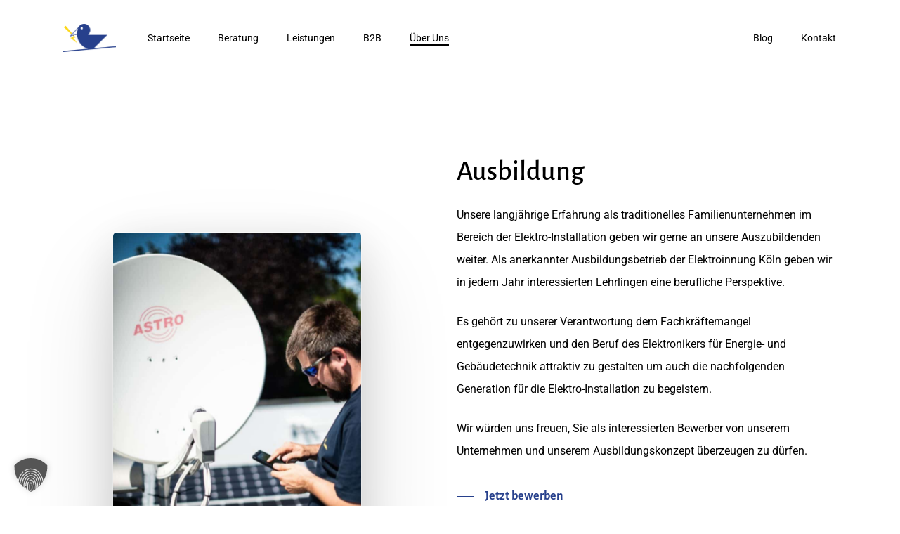

--- FILE ---
content_type: text/html
request_url: https://elektro-raabe.de/ueber-uns/ausbildung/
body_size: 28898
content:
<!doctype html>
<html lang="de" class="no-js">
<head><meta charset="UTF-8"><script>if(navigator.userAgent.match(/MSIE|Internet Explorer/i)||navigator.userAgent.match(/Trident\/7\..*?rv:11/i)){var href=document.location.href;if(!href.match(/[?&]nowprocket/)){if(href.indexOf("?")==-1){if(href.indexOf("#")==-1){document.location.href=href+"?nowprocket=1"}else{document.location.href=href.replace("#","?nowprocket=1#")}}else{if(href.indexOf("#")==-1){document.location.href=href+"&nowprocket=1"}else{document.location.href=href.replace("#","&nowprocket=1#")}}}}</script><script>(()=>{class RocketLazyLoadScripts{constructor(){this.v="2.0.4",this.userEvents=["keydown","keyup","mousedown","mouseup","mousemove","mouseover","mouseout","touchmove","touchstart","touchend","touchcancel","wheel","click","dblclick","input"],this.attributeEvents=["onblur","onclick","oncontextmenu","ondblclick","onfocus","onmousedown","onmouseenter","onmouseleave","onmousemove","onmouseout","onmouseover","onmouseup","onmousewheel","onscroll","onsubmit"]}async t(){this.i(),this.o(),/iP(ad|hone)/.test(navigator.userAgent)&&this.h(),this.u(),this.l(this),this.m(),this.k(this),this.p(this),this._(),await Promise.all([this.R(),this.L()]),this.lastBreath=Date.now(),this.S(this),this.P(),this.D(),this.O(),this.M(),await this.C(this.delayedScripts.normal),await this.C(this.delayedScripts.defer),await this.C(this.delayedScripts.async),await this.T(),await this.F(),await this.j(),await this.A(),window.dispatchEvent(new Event("rocket-allScriptsLoaded")),this.everythingLoaded=!0,this.lastTouchEnd&&await new Promise(t=>setTimeout(t,500-Date.now()+this.lastTouchEnd)),this.I(),this.H(),this.U(),this.W()}i(){this.CSPIssue=sessionStorage.getItem("rocketCSPIssue"),document.addEventListener("securitypolicyviolation",t=>{this.CSPIssue||"script-src-elem"!==t.violatedDirective||"data"!==t.blockedURI||(this.CSPIssue=!0,sessionStorage.setItem("rocketCSPIssue",!0))},{isRocket:!0})}o(){window.addEventListener("pageshow",t=>{this.persisted=t.persisted,this.realWindowLoadedFired=!0},{isRocket:!0}),window.addEventListener("pagehide",()=>{this.onFirstUserAction=null},{isRocket:!0})}h(){let t;function e(e){t=e}window.addEventListener("touchstart",e,{isRocket:!0}),window.addEventListener("touchend",function i(o){o.changedTouches[0]&&t.changedTouches[0]&&Math.abs(o.changedTouches[0].pageX-t.changedTouches[0].pageX)<10&&Math.abs(o.changedTouches[0].pageY-t.changedTouches[0].pageY)<10&&o.timeStamp-t.timeStamp<200&&(window.removeEventListener("touchstart",e,{isRocket:!0}),window.removeEventListener("touchend",i,{isRocket:!0}),"INPUT"===o.target.tagName&&"text"===o.target.type||(o.target.dispatchEvent(new TouchEvent("touchend",{target:o.target,bubbles:!0})),o.target.dispatchEvent(new MouseEvent("mouseover",{target:o.target,bubbles:!0})),o.target.dispatchEvent(new PointerEvent("click",{target:o.target,bubbles:!0,cancelable:!0,detail:1,clientX:o.changedTouches[0].clientX,clientY:o.changedTouches[0].clientY})),event.preventDefault()))},{isRocket:!0})}q(t){this.userActionTriggered||("mousemove"!==t.type||this.firstMousemoveIgnored?"keyup"===t.type||"mouseover"===t.type||"mouseout"===t.type||(this.userActionTriggered=!0,this.onFirstUserAction&&this.onFirstUserAction()):this.firstMousemoveIgnored=!0),"click"===t.type&&t.preventDefault(),t.stopPropagation(),t.stopImmediatePropagation(),"touchstart"===this.lastEvent&&"touchend"===t.type&&(this.lastTouchEnd=Date.now()),"click"===t.type&&(this.lastTouchEnd=0),this.lastEvent=t.type,t.composedPath&&t.composedPath()[0].getRootNode()instanceof ShadowRoot&&(t.rocketTarget=t.composedPath()[0]),this.savedUserEvents.push(t)}u(){this.savedUserEvents=[],this.userEventHandler=this.q.bind(this),this.userEvents.forEach(t=>window.addEventListener(t,this.userEventHandler,{passive:!1,isRocket:!0})),document.addEventListener("visibilitychange",this.userEventHandler,{isRocket:!0})}U(){this.userEvents.forEach(t=>window.removeEventListener(t,this.userEventHandler,{passive:!1,isRocket:!0})),document.removeEventListener("visibilitychange",this.userEventHandler,{isRocket:!0}),this.savedUserEvents.forEach(t=>{(t.rocketTarget||t.target).dispatchEvent(new window[t.constructor.name](t.type,t))})}m(){const t="return false",e=Array.from(this.attributeEvents,t=>"data-rocket-"+t),i="["+this.attributeEvents.join("],[")+"]",o="[data-rocket-"+this.attributeEvents.join("],[data-rocket-")+"]",s=(e,i,o)=>{o&&o!==t&&(e.setAttribute("data-rocket-"+i,o),e["rocket"+i]=new Function("event",o),e.setAttribute(i,t))};new MutationObserver(t=>{for(const n of t)"attributes"===n.type&&(n.attributeName.startsWith("data-rocket-")||this.everythingLoaded?n.attributeName.startsWith("data-rocket-")&&this.everythingLoaded&&this.N(n.target,n.attributeName.substring(12)):s(n.target,n.attributeName,n.target.getAttribute(n.attributeName))),"childList"===n.type&&n.addedNodes.forEach(t=>{if(t.nodeType===Node.ELEMENT_NODE)if(this.everythingLoaded)for(const i of[t,...t.querySelectorAll(o)])for(const t of i.getAttributeNames())e.includes(t)&&this.N(i,t.substring(12));else for(const e of[t,...t.querySelectorAll(i)])for(const t of e.getAttributeNames())this.attributeEvents.includes(t)&&s(e,t,e.getAttribute(t))})}).observe(document,{subtree:!0,childList:!0,attributeFilter:[...this.attributeEvents,...e]})}I(){this.attributeEvents.forEach(t=>{document.querySelectorAll("[data-rocket-"+t+"]").forEach(e=>{this.N(e,t)})})}N(t,e){const i=t.getAttribute("data-rocket-"+e);i&&(t.setAttribute(e,i),t.removeAttribute("data-rocket-"+e))}k(t){Object.defineProperty(HTMLElement.prototype,"onclick",{get(){return this.rocketonclick||null},set(e){this.rocketonclick=e,this.setAttribute(t.everythingLoaded?"onclick":"data-rocket-onclick","this.rocketonclick(event)")}})}S(t){function e(e,i){let o=e[i];e[i]=null,Object.defineProperty(e,i,{get:()=>o,set(s){t.everythingLoaded?o=s:e["rocket"+i]=o=s}})}e(document,"onreadystatechange"),e(window,"onload"),e(window,"onpageshow");try{Object.defineProperty(document,"readyState",{get:()=>t.rocketReadyState,set(e){t.rocketReadyState=e},configurable:!0}),document.readyState="loading"}catch(t){console.log("WPRocket DJE readyState conflict, bypassing")}}l(t){this.originalAddEventListener=EventTarget.prototype.addEventListener,this.originalRemoveEventListener=EventTarget.prototype.removeEventListener,this.savedEventListeners=[],EventTarget.prototype.addEventListener=function(e,i,o){o&&o.isRocket||!t.B(e,this)&&!t.userEvents.includes(e)||t.B(e,this)&&!t.userActionTriggered||e.startsWith("rocket-")||t.everythingLoaded?t.originalAddEventListener.call(this,e,i,o):(t.savedEventListeners.push({target:this,remove:!1,type:e,func:i,options:o}),"mouseenter"!==e&&"mouseleave"!==e||t.originalAddEventListener.call(this,e,t.savedUserEvents.push,o))},EventTarget.prototype.removeEventListener=function(e,i,o){o&&o.isRocket||!t.B(e,this)&&!t.userEvents.includes(e)||t.B(e,this)&&!t.userActionTriggered||e.startsWith("rocket-")||t.everythingLoaded?t.originalRemoveEventListener.call(this,e,i,o):t.savedEventListeners.push({target:this,remove:!0,type:e,func:i,options:o})}}J(t,e){this.savedEventListeners=this.savedEventListeners.filter(i=>{let o=i.type,s=i.target||window;return e!==o||t!==s||(this.B(o,s)&&(i.type="rocket-"+o),this.$(i),!1)})}H(){EventTarget.prototype.addEventListener=this.originalAddEventListener,EventTarget.prototype.removeEventListener=this.originalRemoveEventListener,this.savedEventListeners.forEach(t=>this.$(t))}$(t){t.remove?this.originalRemoveEventListener.call(t.target,t.type,t.func,t.options):this.originalAddEventListener.call(t.target,t.type,t.func,t.options)}p(t){let e;function i(e){return t.everythingLoaded?e:e.split(" ").map(t=>"load"===t||t.startsWith("load.")?"rocket-jquery-load":t).join(" ")}function o(o){function s(e){const s=o.fn[e];o.fn[e]=o.fn.init.prototype[e]=function(){return this[0]===window&&t.userActionTriggered&&("string"==typeof arguments[0]||arguments[0]instanceof String?arguments[0]=i(arguments[0]):"object"==typeof arguments[0]&&Object.keys(arguments[0]).forEach(t=>{const e=arguments[0][t];delete arguments[0][t],arguments[0][i(t)]=e})),s.apply(this,arguments),this}}if(o&&o.fn&&!t.allJQueries.includes(o)){const e={DOMContentLoaded:[],"rocket-DOMContentLoaded":[]};for(const t in e)document.addEventListener(t,()=>{e[t].forEach(t=>t())},{isRocket:!0});o.fn.ready=o.fn.init.prototype.ready=function(i){function s(){parseInt(o.fn.jquery)>2?setTimeout(()=>i.bind(document)(o)):i.bind(document)(o)}return"function"==typeof i&&(t.realDomReadyFired?!t.userActionTriggered||t.fauxDomReadyFired?s():e["rocket-DOMContentLoaded"].push(s):e.DOMContentLoaded.push(s)),o([])},s("on"),s("one"),s("off"),t.allJQueries.push(o)}e=o}t.allJQueries=[],o(window.jQuery),Object.defineProperty(window,"jQuery",{get:()=>e,set(t){o(t)}})}P(){const t=new Map;document.write=document.writeln=function(e){const i=document.currentScript,o=document.createRange(),s=i.parentElement;let n=t.get(i);void 0===n&&(n=i.nextSibling,t.set(i,n));const c=document.createDocumentFragment();o.setStart(c,0),c.appendChild(o.createContextualFragment(e)),s.insertBefore(c,n)}}async R(){return new Promise(t=>{this.userActionTriggered?t():this.onFirstUserAction=t})}async L(){return new Promise(t=>{document.addEventListener("DOMContentLoaded",()=>{this.realDomReadyFired=!0,t()},{isRocket:!0})})}async j(){return this.realWindowLoadedFired?Promise.resolve():new Promise(t=>{window.addEventListener("load",t,{isRocket:!0})})}M(){this.pendingScripts=[];this.scriptsMutationObserver=new MutationObserver(t=>{for(const e of t)e.addedNodes.forEach(t=>{"SCRIPT"!==t.tagName||t.noModule||t.isWPRocket||this.pendingScripts.push({script:t,promise:new Promise(e=>{const i=()=>{const i=this.pendingScripts.findIndex(e=>e.script===t);i>=0&&this.pendingScripts.splice(i,1),e()};t.addEventListener("load",i,{isRocket:!0}),t.addEventListener("error",i,{isRocket:!0}),setTimeout(i,1e3)})})})}),this.scriptsMutationObserver.observe(document,{childList:!0,subtree:!0})}async F(){await this.X(),this.pendingScripts.length?(await this.pendingScripts[0].promise,await this.F()):this.scriptsMutationObserver.disconnect()}D(){this.delayedScripts={normal:[],async:[],defer:[]},document.querySelectorAll("script[type$=rocketlazyloadscript]").forEach(t=>{t.hasAttribute("data-rocket-src")?t.hasAttribute("async")&&!1!==t.async?this.delayedScripts.async.push(t):t.hasAttribute("defer")&&!1!==t.defer||"module"===t.getAttribute("data-rocket-type")?this.delayedScripts.defer.push(t):this.delayedScripts.normal.push(t):this.delayedScripts.normal.push(t)})}async _(){await this.L();let t=[];document.querySelectorAll("script[type$=rocketlazyloadscript][data-rocket-src]").forEach(e=>{let i=e.getAttribute("data-rocket-src");if(i&&!i.startsWith("data:")){i.startsWith("//")&&(i=location.protocol+i);try{const o=new URL(i).origin;o!==location.origin&&t.push({src:o,crossOrigin:e.crossOrigin||"module"===e.getAttribute("data-rocket-type")})}catch(t){}}}),t=[...new Map(t.map(t=>[JSON.stringify(t),t])).values()],this.Y(t,"preconnect")}async G(t){if(await this.K(),!0!==t.noModule||!("noModule"in HTMLScriptElement.prototype))return new Promise(e=>{let i;function o(){(i||t).setAttribute("data-rocket-status","executed"),e()}try{if(navigator.userAgent.includes("Firefox/")||""===navigator.vendor||this.CSPIssue)i=document.createElement("script"),[...t.attributes].forEach(t=>{let e=t.nodeName;"type"!==e&&("data-rocket-type"===e&&(e="type"),"data-rocket-src"===e&&(e="src"),i.setAttribute(e,t.nodeValue))}),t.text&&(i.text=t.text),t.nonce&&(i.nonce=t.nonce),i.hasAttribute("src")?(i.addEventListener("load",o,{isRocket:!0}),i.addEventListener("error",()=>{i.setAttribute("data-rocket-status","failed-network"),e()},{isRocket:!0}),setTimeout(()=>{i.isConnected||e()},1)):(i.text=t.text,o()),i.isWPRocket=!0,t.parentNode.replaceChild(i,t);else{const i=t.getAttribute("data-rocket-type"),s=t.getAttribute("data-rocket-src");i?(t.type=i,t.removeAttribute("data-rocket-type")):t.removeAttribute("type"),t.addEventListener("load",o,{isRocket:!0}),t.addEventListener("error",i=>{this.CSPIssue&&i.target.src.startsWith("data:")?(console.log("WPRocket: CSP fallback activated"),t.removeAttribute("src"),this.G(t).then(e)):(t.setAttribute("data-rocket-status","failed-network"),e())},{isRocket:!0}),s?(t.fetchPriority="high",t.removeAttribute("data-rocket-src"),t.src=s):t.src="data:text/javascript;base64,"+window.btoa(unescape(encodeURIComponent(t.text)))}}catch(i){t.setAttribute("data-rocket-status","failed-transform"),e()}});t.setAttribute("data-rocket-status","skipped")}async C(t){const e=t.shift();return e?(e.isConnected&&await this.G(e),this.C(t)):Promise.resolve()}O(){this.Y([...this.delayedScripts.normal,...this.delayedScripts.defer,...this.delayedScripts.async],"preload")}Y(t,e){this.trash=this.trash||[];let i=!0;var o=document.createDocumentFragment();t.forEach(t=>{const s=t.getAttribute&&t.getAttribute("data-rocket-src")||t.src;if(s&&!s.startsWith("data:")){const n=document.createElement("link");n.href=s,n.rel=e,"preconnect"!==e&&(n.as="script",n.fetchPriority=i?"high":"low"),t.getAttribute&&"module"===t.getAttribute("data-rocket-type")&&(n.crossOrigin=!0),t.crossOrigin&&(n.crossOrigin=t.crossOrigin),t.integrity&&(n.integrity=t.integrity),t.nonce&&(n.nonce=t.nonce),o.appendChild(n),this.trash.push(n),i=!1}}),document.head.appendChild(o)}W(){this.trash.forEach(t=>t.remove())}async T(){try{document.readyState="interactive"}catch(t){}this.fauxDomReadyFired=!0;try{await this.K(),this.J(document,"readystatechange"),document.dispatchEvent(new Event("rocket-readystatechange")),await this.K(),document.rocketonreadystatechange&&document.rocketonreadystatechange(),await this.K(),this.J(document,"DOMContentLoaded"),document.dispatchEvent(new Event("rocket-DOMContentLoaded")),await this.K(),this.J(window,"DOMContentLoaded"),window.dispatchEvent(new Event("rocket-DOMContentLoaded"))}catch(t){console.error(t)}}async A(){try{document.readyState="complete"}catch(t){}try{await this.K(),this.J(document,"readystatechange"),document.dispatchEvent(new Event("rocket-readystatechange")),await this.K(),document.rocketonreadystatechange&&document.rocketonreadystatechange(),await this.K(),this.J(window,"load"),window.dispatchEvent(new Event("rocket-load")),await this.K(),window.rocketonload&&window.rocketonload(),await this.K(),this.allJQueries.forEach(t=>t(window).trigger("rocket-jquery-load")),await this.K(),this.J(window,"pageshow");const t=new Event("rocket-pageshow");t.persisted=this.persisted,window.dispatchEvent(t),await this.K(),window.rocketonpageshow&&window.rocketonpageshow({persisted:this.persisted})}catch(t){console.error(t)}}async K(){Date.now()-this.lastBreath>45&&(await this.X(),this.lastBreath=Date.now())}async X(){return document.hidden?new Promise(t=>setTimeout(t)):new Promise(t=>requestAnimationFrame(t))}B(t,e){return e===document&&"readystatechange"===t||(e===document&&"DOMContentLoaded"===t||(e===window&&"DOMContentLoaded"===t||(e===window&&"load"===t||e===window&&"pageshow"===t)))}static run(){(new RocketLazyLoadScripts).t()}}RocketLazyLoadScripts.run()})();</script>
	
	<meta name="viewport" content="width=device-width, initial-scale=1, maximum-scale=1, user-scalable=0" /><meta name='robots' content='index, follow, max-image-preview:large, max-snippet:-1, max-video-preview:-1' />

	<!-- This site is optimized with the Yoast SEO Premium plugin v26.6 (Yoast SEO v26.6) - https://yoast.com/wordpress/plugins/seo/ -->
	<title>Ausbildung &#187; Elektro-Installation Raabe GmbH</title>
<link data-rocket-prefetch href="https://www.googletagmanager.com" rel="dns-prefetch"><link rel="preload" data-rocket-preload as="image" href="https://elektro-raabe.de/wp-content/uploads/20200730-_MB63192-scaled.jpg" imagesrcset="https://elektro-raabe.de/wp-content/uploads/20200730-_MB63192-scaled.jpg 1367w, https://elektro-raabe.de/wp-content/uploads/20200730-_MB63192-scaled-200x300.jpg 200w, https://elektro-raabe.de/wp-content/uploads/20200730-_MB63192-scaled-684x1024.jpg 684w, https://elektro-raabe.de/wp-content/uploads/20200730-_MB63192-scaled-768x1151.jpg 768w, https://elektro-raabe.de/wp-content/uploads/20200730-_MB63192-scaled-1025x1536.jpg 1025w" imagesizes="(min-width: 1000px) 55vw, 100vw" fetchpriority="high">
	<meta name="description" content="%" />
	<link rel="canonical" href="https://elektro-raabe.de/ueber-uns/ausbildung/" />
	<meta property="og:locale" content="de_DE" />
	<meta property="og:type" content="article" />
	<meta property="og:title" content="Ausbildung" />
	<meta property="og:description" content="%" />
	<meta property="og:url" content="https://elektro-raabe.de/ueber-uns/ausbildung/" />
	<meta property="og:site_name" content="Elektro-Installation Raabe GmbH" />
	<meta property="article:publisher" content="http://facebook.com/raabe.gruppe" />
	<meta property="article:modified_time" content="2020-09-03T16:02:53+00:00" />
	<script type="application/ld+json" class="yoast-schema-graph">{"@context":"https://schema.org","@graph":[{"@type":"WebPage","@id":"https://elektro-raabe.de/ueber-uns/ausbildung/","url":"https://elektro-raabe.de/ueber-uns/ausbildung/","name":"Ausbildung &#187; Elektro-Installation Raabe GmbH","isPartOf":{"@id":"https://elektro-raabe.de/#website"},"datePublished":"2020-07-21T13:45:07+00:00","dateModified":"2020-09-03T16:02:53+00:00","description":"%","breadcrumb":{"@id":"https://elektro-raabe.de/ueber-uns/ausbildung/#breadcrumb"},"inLanguage":"de","potentialAction":[{"@type":"ReadAction","target":["https://elektro-raabe.de/ueber-uns/ausbildung/"]}]},{"@type":"BreadcrumbList","@id":"https://elektro-raabe.de/ueber-uns/ausbildung/#breadcrumb","itemListElement":[{"@type":"ListItem","position":1,"name":"Startseite","item":"https://elektro-raabe.de/"},{"@type":"ListItem","position":2,"name":"Über Uns","item":"https://elektro-raabe.de/ueber-uns/"},{"@type":"ListItem","position":3,"name":"Ausbildung"}]},{"@type":"WebSite","@id":"https://elektro-raabe.de/#website","url":"https://elektro-raabe.de/","name":"Elektro-Installation Raabe GmbH","description":"Ihr Elektriker in Köln!","publisher":{"@id":"https://elektro-raabe.de/#organization"},"potentialAction":[{"@type":"SearchAction","target":{"@type":"EntryPoint","urlTemplate":"https://elektro-raabe.de/?s={search_term_string}"},"query-input":{"@type":"PropertyValueSpecification","valueRequired":true,"valueName":"search_term_string"}}],"inLanguage":"de"},{"@type":["Organization","Place"],"@id":"https://elektro-raabe.de/#organization","name":"Elektro-Installation Raabe GmbH","url":"https://elektro-raabe.de/","logo":{"@id":"https://elektro-raabe.de/ueber-uns/ausbildung/#local-main-organization-logo"},"image":{"@id":"https://elektro-raabe.de/ueber-uns/ausbildung/#local-main-organization-logo"},"sameAs":["http://facebook.com/raabe.gruppe","http://instagram.com/raabe_gruppe/"],"address":{"@id":"https://elektro-raabe.de/ueber-uns/ausbildung/#local-main-place-address"},"geo":{"@type":"GeoCoordinates","latitude":"50.97410","longitude":"6.90433"},"telephone":["0221594443"],"contactPoint":{"@type":"ContactPoint","telephone":"0221594443","email":"meisterbetrieb@elektro-raabe.de"},"openingHoursSpecification":[{"@type":"OpeningHoursSpecification","dayOfWeek":["Monday","Tuesday","Wednesday","Thursday","Friday"],"opens":"08:30","closes":"17:00"},{"@type":"OpeningHoursSpecification","dayOfWeek":["Saturday","Sunday"],"opens":"00:00","closes":"00:00"}],"email":"meisterbetrieb@elektro-raabe.de"},{"@type":"PostalAddress","@id":"https://elektro-raabe.de/ueber-uns/ausbildung/#local-main-place-address","streetAddress":"Rochusstr. 375","addressLocality":"Köln","postalCode":"50827","addressRegion":"NRW","addressCountry":"DE"},{"@type":"ImageObject","inLanguage":"de","@id":"https://elektro-raabe.de/ueber-uns/ausbildung/#local-main-organization-logo","url":"https://elektro-raabe.de/wp-content/uploads/2020/07/cropped-temp.png","contentUrl":"https://elektro-raabe.de/wp-content/uploads/2020/07/cropped-temp.png","width":512,"height":512,"caption":"Elektro-Installation Raabe GmbH"}]}</script>
	<meta name="geo.placename" content="Köln" />
	<meta name="geo.position" content="50.97410;6.90433" />
	<meta name="geo.region" content="Deutschland" />
	<!-- / Yoast SEO Premium plugin. -->



<link rel='dns-prefetch' href='//www.googletagmanager.com' />

<link rel="alternate" title="oEmbed (JSON)" type="application/json+oembed" href="https://elektro-raabe.de/wp-json/oembed/1.0/embed?url=https%3A%2F%2Felektro-raabe.de%2Fueber-uns%2Fausbildung%2F" />
<link rel="alternate" title="oEmbed (XML)" type="text/xml+oembed" href="https://elektro-raabe.de/wp-json/oembed/1.0/embed?url=https%3A%2F%2Felektro-raabe.de%2Fueber-uns%2Fausbildung%2F&#038;format=xml" />
<link rel="preload" href="https://elektro-raabe.de/wp-content/themes/salient/css/fonts/icomoon.woff?v=1.7" as="font" type="font/woff" crossorigin="anonymous"><style id='wp-img-auto-sizes-contain-inline-css' type='text/css'>
img:is([sizes=auto i],[sizes^="auto," i]){contain-intrinsic-size:3000px 1500px}
/*# sourceURL=wp-img-auto-sizes-contain-inline-css */
</style>
<link rel='stylesheet' id='responsive-lightbox-nivo-css' href='https://elektro-raabe.de/wp-content/plugins/responsive-lightbox/assets/nivo/nivo-lightbox.min.css?ver=1.3.1' type='text/css' media='all' />
<link data-minify="1" rel='stylesheet' id='responsive-lightbox-nivo-default-css' href='https://elektro-raabe.de/wp-content/cache/background-css/1/elektro-raabe.de/wp-content/cache/min/1/wp-content/plugins/responsive-lightbox/assets/nivo/themes/default/default.css?ver=1765511773&wpr_t=1767785225' type='text/css' media='all' />
<link data-minify="1" rel='stylesheet' id='salient-grid-system-css' href='https://elektro-raabe.de/wp-content/cache/min/1/wp-content/themes/salient/css/build/grid-system.css?ver=1765511773' type='text/css' media='all' />
<link data-minify="1" rel='stylesheet' id='main-styles-css' href='https://elektro-raabe.de/wp-content/cache/background-css/1/elektro-raabe.de/wp-content/cache/min/1/wp-content/themes/salient/css/build/style.css?ver=1765511773&wpr_t=1767785225' type='text/css' media='all' />
<style id='main-styles-inline-css' type='text/css'>
html body[data-header-resize="1"] .container-wrap,
			html body[data-header-format="left-header"][data-header-resize="0"] .container-wrap,
			html body[data-header-resize="0"] .container-wrap,
			body[data-header-format="left-header"][data-header-resize="0"] .container-wrap {
				padding-top: 0;
			}
			.main-content > .row > #breadcrumbs.yoast {
				padding: 20px 0;
			}
@media only screen and (max-width:999px){#ajax-content-wrap .top-level .nectar-post-grid[data-animation*="fade"] .nectar-post-grid-item,#ajax-content-wrap .top-level .nectar-post-grid[data-animation="zoom-out-reveal"] .nectar-post-grid-item *:not(.content):not(.bg-overlay),#ajax-content-wrap .top-level .nectar-post-grid[data-animation="zoom-out-reveal"] .nectar-post-grid-item *:before{transform:none;opacity:1;clip-path:none;}#ajax-content-wrap .top-level .nectar-post-grid[data-animation="zoom-out-reveal"] .nectar-post-grid-item .nectar-el-parallax-scroll .nectar-post-grid-item-bg-wrap-inner{transform:scale(1.275);}}.wpb_row.vc_row.top-level .nectar-video-bg{opacity:1;height:100%;width:100%;object-fit:cover;object-position:center center;}body.using-mobile-browser .wpb_row.vc_row.top-level .nectar-video-wrap{left:0;}body.using-mobile-browser .wpb_row.vc_row.top-level.full-width-section .nectar-video-wrap:not(.column-video){left:50%;}body.using-mobile-browser #nectar_fullscreen_rows[data-mobile-disable="off"] .wpb_row.vc_row.top-level.full-width-section .nectar-video-wrap:not(.column-video){left:0;}.wpb_row.vc_row.top-level .nectar-video-wrap{opacity:1;width:100%;}body .wpb_row.parallax_section.top-level > .nectar-video-wrap video:not(.translate){opacity:1;}.top-level .portfolio-items[data-loading=lazy-load] .col .inner-wrap.animated .top-level-image{opacity:1;}.wpb_row.vc_row.top-level .column-image-bg-wrap[data-n-parallax-bg="true"] .column-image-bg,.wpb_row.vc_row.top-level + .wpb_row .column-image-bg-wrap[data-n-parallax-bg="true"] .column-image-bg,#portfolio-extra > .wpb_row.vc_row.parallax_section:first-child .row-bg{transform:none!important;height:100%!important;opacity:1;}#portfolio-extra > .wpb_row.vc_row.parallax_section .row-bg{background-attachment:scroll;}.scroll-down-wrap.hidden{transform:none;opacity:1;}#ajax-loading-screen[data-disable-mobile="0"]{display:none!important;}body[data-slide-out-widget-area-style="slide-out-from-right"].material .slide_out_area_close.hide_until_rendered{opacity:0;}
/*# sourceURL=main-styles-inline-css */
</style>
<link data-minify="1" rel='stylesheet' id='nectar-header-layout-left-aligned-css' href='https://elektro-raabe.de/wp-content/cache/min/1/wp-content/themes/salient/css/build/header/header-layout-menu-left-aligned.css?ver=1765511773' type='text/css' media='all' />
<link data-minify="1" rel='stylesheet' id='nectar-header-megamenu-css' href='https://elektro-raabe.de/wp-content/cache/min/1/wp-content/themes/salient/css/build/header/header-megamenu.css?ver=1765658130' type='text/css' media='all' />
<link data-minify="1" rel='stylesheet' id='nectar-element-cascading-images-css' href='https://elektro-raabe.de/wp-content/cache/min/1/wp-content/themes/salient/css/build/elements/element-cascading-images.css?ver=1765511773' type='text/css' media='all' />
<link data-minify="1" rel='stylesheet' id='responsive-css' href='https://elektro-raabe.de/wp-content/cache/min/1/wp-content/themes/salient/css/build/responsive.css?ver=1765511773' type='text/css' media='all' />
<link data-minify="1" rel='stylesheet' id='skin-material-css' href='https://elektro-raabe.de/wp-content/cache/min/1/wp-content/themes/salient/css/build/skin-material.css?ver=1765511773' type='text/css' media='all' />
<link data-minify="1" rel='stylesheet' id='salient-wp-menu-dynamic-css' href='https://elektro-raabe.de/wp-content/cache/min/1/wp-content/uploads/salient/menu-dynamic.css?ver=1765511773' type='text/css' media='all' />
<link data-minify="1" rel='stylesheet' id='nectar-widget-posts-css' href='https://elektro-raabe.de/wp-content/cache/min/1/wp-content/themes/salient/css/build/elements/widget-nectar-posts.css?ver=1765511773' type='text/css' media='all' />
<link data-minify="1" rel='stylesheet' id='borlabs-cookie-custom-css' href='https://elektro-raabe.de/wp-content/cache/min/1/wp-content/cache/borlabs-cookie/1/borlabs-cookie-1-de.css?ver=1765511773' type='text/css' media='all' />
<link data-minify="1" rel='stylesheet' id='js_composer_front-css' href='https://elektro-raabe.de/wp-content/cache/min/1/wp-content/themes/salient/css/build/plugins/js_composer.css?ver=1765511773' type='text/css' media='all' />
<link data-minify="1" rel='stylesheet' id='dynamic-css-css' href='https://elektro-raabe.de/wp-content/cache/min/1/wp-content/uploads/salient/salient-dynamic-styles.css?ver=1765658130' type='text/css' media='all' />
<style id='dynamic-css-inline-css' type='text/css'>
#header-space{background-color:#ffffff}@media only screen and (min-width:1000px){body #ajax-content-wrap.no-scroll{min-height:calc(100vh - 108px);height:calc(100vh - 108px)!important;}}@media only screen and (min-width:1000px){#page-header-wrap.fullscreen-header,#page-header-wrap.fullscreen-header #page-header-bg,html:not(.nectar-box-roll-loaded) .nectar-box-roll > #page-header-bg.fullscreen-header,.nectar_fullscreen_zoom_recent_projects,#nectar_fullscreen_rows:not(.afterLoaded) > div{height:calc(100vh - 107px);}.wpb_row.vc_row-o-full-height.top-level,.wpb_row.vc_row-o-full-height.top-level > .col.span_12{min-height:calc(100vh - 107px);}html:not(.nectar-box-roll-loaded) .nectar-box-roll > #page-header-bg.fullscreen-header{top:108px;}.nectar-slider-wrap[data-fullscreen="true"]:not(.loaded),.nectar-slider-wrap[data-fullscreen="true"]:not(.loaded) .swiper-container{height:calc(100vh - 106px)!important;}.admin-bar .nectar-slider-wrap[data-fullscreen="true"]:not(.loaded),.admin-bar .nectar-slider-wrap[data-fullscreen="true"]:not(.loaded) .swiper-container{height:calc(100vh - 106px - 32px)!important;}}.admin-bar[class*="page-template-template-no-header"] .wpb_row.vc_row-o-full-height.top-level,.admin-bar[class*="page-template-template-no-header"] .wpb_row.vc_row-o-full-height.top-level > .col.span_12{min-height:calc(100vh - 32px);}body[class*="page-template-template-no-header"] .wpb_row.vc_row-o-full-height.top-level,body[class*="page-template-template-no-header"] .wpb_row.vc_row-o-full-height.top-level > .col.span_12{min-height:100vh;}@media only screen and (max-width:999px){.using-mobile-browser #nectar_fullscreen_rows:not(.afterLoaded):not([data-mobile-disable="on"]) > div{height:calc(100vh - 100px);}.using-mobile-browser .wpb_row.vc_row-o-full-height.top-level,.using-mobile-browser .wpb_row.vc_row-o-full-height.top-level > .col.span_12,[data-permanent-transparent="1"].using-mobile-browser .wpb_row.vc_row-o-full-height.top-level,[data-permanent-transparent="1"].using-mobile-browser .wpb_row.vc_row-o-full-height.top-level > .col.span_12{min-height:calc(100vh - 100px);}html:not(.nectar-box-roll-loaded) .nectar-box-roll > #page-header-bg.fullscreen-header,.nectar_fullscreen_zoom_recent_projects,.nectar-slider-wrap[data-fullscreen="true"]:not(.loaded),.nectar-slider-wrap[data-fullscreen="true"]:not(.loaded) .swiper-container,#nectar_fullscreen_rows:not(.afterLoaded):not([data-mobile-disable="on"]) > div{height:calc(100vh - 47px);}.wpb_row.vc_row-o-full-height.top-level,.wpb_row.vc_row-o-full-height.top-level > .col.span_12{min-height:calc(100vh - 47px);}body[data-transparent-header="false"] #ajax-content-wrap.no-scroll{min-height:calc(100vh - 47px);height:calc(100vh - 47px);}}#nectar_fullscreen_rows{background-color:transparent;}body .container-wrap .wpb_row[data-column-margin="20px"]:not(.full-width-section):not(.full-width-content):not(:last-child){margin-bottom:20px;}body .container-wrap .vc_row-fluid[data-column-margin="20px"] > .span_12,html body .vc_row-fluid[data-column-margin="20px"] > .span_12,body .container-wrap .vc_row-fluid[data-column-margin="20px"] .full-page-inner > .container > .span_12,body .container-wrap .vc_row-fluid[data-column-margin="20px"] .full-page-inner > .span_12{margin-left:-10px;margin-right:-10px;}body .container-wrap .vc_row-fluid[data-column-margin="20px"] .wpb_column:not(.child_column),body .container-wrap .inner_row[data-column-margin="20px"] .child_column,html body .vc_row-fluid[data-column-margin="20px"] .wpb_column:not(.child_column),html body .inner_row[data-column-margin="20px"] .child_column{padding-left:10px;padding-right:10px;}.container-wrap .vc_row-fluid[data-column-margin="20px"].full-width-content > .span_12,html body .vc_row-fluid[data-column-margin="20px"].full-width-content > .span_12,.container-wrap .vc_row-fluid[data-column-margin="20px"].full-width-content .full-page-inner > .span_12{margin-left:0;margin-right:0;padding-left:10px;padding-right:10px;}@media only screen and (max-width:999px) and (min-width:691px){.vc_row-fluid[data-column-margin="20px"] > .span_12 > .one-fourths:not([class*="vc_col-xs-"]),.vc_row-fluid .vc_row-fluid.inner_row[data-column-margin="20px"] > .span_12 > .one-fourths:not([class*="vc_col-xs-"]){margin-bottom:20px;}}@media only screen and (max-width:999px){.vc_row-fluid[data-column-margin="20px"] .wpb_column:not([class*="vc_col-xs-"]):not(.child_column):not(:last-child),.inner_row[data-column-margin="20px"] .child_column:not([class*="vc_col-xs-"]):not(:last-child){margin-bottom:20px;}}body .container-wrap .wpb_row[data-column-margin="none"]:not(.full-width-section):not(.full-width-content),html body .wpb_row[data-column-margin="none"]:not(.full-width-section):not(.full-width-content){margin-bottom:0;}body .container-wrap .vc_row-fluid[data-column-margin="none"] > .span_12,html body .vc_row-fluid[data-column-margin="none"] > .span_12,body .container-wrap .vc_row-fluid[data-column-margin="none"] .full-page-inner > .container > .span_12,body .container-wrap .vc_row-fluid[data-column-margin="none"] .full-page-inner > .span_12{margin-left:0;margin-right:0;}body .container-wrap .vc_row-fluid[data-column-margin="none"] .wpb_column:not(.child_column),body .container-wrap .inner_row[data-column-margin="none"] .child_column,html body .vc_row-fluid[data-column-margin="none"] .wpb_column:not(.child_column),html body .inner_row[data-column-margin="none"] .child_column{padding-left:0;padding-right:0;}.col.padding-5-percent > .vc_column-inner,.col.padding-5-percent > .n-sticky > .vc_column-inner{padding:calc(600px * 0.06);}@media only screen and (max-width:690px){.col.padding-5-percent > .vc_column-inner,.col.padding-5-percent > .n-sticky > .vc_column-inner{padding:calc(100vw * 0.06);}}@media only screen and (min-width:1000px){.col.padding-5-percent > .vc_column-inner,.col.padding-5-percent > .n-sticky > .vc_column-inner{padding:calc((100vw - 180px) * 0.05);}.column_container:not(.vc_col-sm-12) .col.padding-5-percent > .vc_column-inner{padding:calc((100vw - 180px) * 0.025);}}@media only screen and (min-width:1425px){.col.padding-5-percent > .vc_column-inner{padding:calc(1245px * 0.05);}.column_container:not(.vc_col-sm-12) .col.padding-5-percent > .vc_column-inner{padding:calc(1245px * 0.025);}}.full-width-content .col.padding-5-percent > .vc_column-inner{padding:calc(100vw * 0.05);}@media only screen and (max-width:999px){.full-width-content .col.padding-5-percent > .vc_column-inner{padding:calc(100vw * 0.06);}}@media only screen and (min-width:1000px){.full-width-content .column_container:not(.vc_col-sm-12) .col.padding-5-percent > .vc_column-inner{padding:calc(100vw * 0.025);}}#ajax-content-wrap .col[data-padding-pos="top-bottom"]> .vc_column-inner,#ajax-content-wrap .col[data-padding-pos="top-bottom"] > .n-sticky > .vc_column-inner{padding-left:0;padding-right:0}.col.padding-2-percent > .vc_column-inner,.col.padding-2-percent > .n-sticky > .vc_column-inner{padding:calc(600px * 0.03);}@media only screen and (max-width:690px){.col.padding-2-percent > .vc_column-inner,.col.padding-2-percent > .n-sticky > .vc_column-inner{padding:calc(100vw * 0.03);}}@media only screen and (min-width:1000px){.col.padding-2-percent > .vc_column-inner,.col.padding-2-percent > .n-sticky > .vc_column-inner{padding:calc((100vw - 180px) * 0.02);}.column_container:not(.vc_col-sm-12) .col.padding-2-percent > .vc_column-inner{padding:calc((100vw - 180px) * 0.01);}}@media only screen and (min-width:1425px){.col.padding-2-percent > .vc_column-inner{padding:calc(1245px * 0.02);}.column_container:not(.vc_col-sm-12) .col.padding-2-percent > .vc_column-inner{padding:calc(1245px * 0.01);}}.full-width-content .col.padding-2-percent > .vc_column-inner{padding:calc(100vw * 0.02);}@media only screen and (max-width:999px){.full-width-content .col.padding-2-percent > .vc_column-inner{padding:calc(100vw * 0.03);}}@media only screen and (min-width:1000px){.full-width-content .column_container:not(.vc_col-sm-12) .col.padding-2-percent > .vc_column-inner{padding:calc(100vw * 0.01);}}body[data-aie] .col[data-padding-pos="top"] > .vc_column-inner,#ajax-content-wrap .col[data-padding-pos="top"] > .vc_column-inner,#ajax-content-wrap .col[data-padding-pos="top"] > .n-sticky > .vc_column-inner{padding-right:0;padding-bottom:0;padding-left:0}.nectar-split-heading .heading-line{display:block;overflow:hidden;position:relative}.nectar-split-heading .heading-line >div{display:block;transform:translateY(200%);-webkit-transform:translateY(200%)}.nectar-split-heading h1{margin-bottom:0}.nectar-split-heading > * > *{text-indent:0;}.centered-text .nectar-split-heading[data-animation-type="line-reveal-by-space"] h1,.centered-text .nectar-split-heading[data-animation-type="line-reveal-by-space"] h2,.centered-text .nectar-split-heading[data-animation-type="line-reveal-by-space"] h3,.centered-text .nectar-split-heading[data-animation-type="line-reveal-by-space"] h4{margin:0 auto;}.nectar-split-heading[data-animation-type="line-reveal-by-space"]:not(.markup-generated){opacity:0;}.nectar-split-heading[data-animation-type="line-reveal-by-space"]:not(.markup-generated).animated-in{opacity:1;}.nectar-split-heading[data-animation-type="line-reveal-by-space"] > * > span{position:relative;display:inline-block;overflow:hidden;}.nectar-split-heading[data-animation-type="line-reveal-by-space"] span{vertical-align:bottom;}.nectar-split-heading[data-animation-type="line-reveal-by-space"] span{line-height:1.2;}@media only screen and (min-width:1000px){.nectar-split-heading[data-animation-type="line-reveal-by-space"]:not(.markup-generated):not([data-text-effect="none"]) > *{line-height:1.2;}}@media only screen and (max-width:999px){.nectar-split-heading[data-animation-type="line-reveal-by-space"]:not([data-m-rm-animation="true"]):not(.markup-generated):not([data-text-effect="none"]) > *{line-height:1.2;}}.nectar-split-heading[data-animation-type="line-reveal-by-space"][data-stagger="true"]:not([data-text-effect*="letter-reveal"]) span .inner{transition:transform 1.2s cubic-bezier(0.25,1,0.5,1),opacity 1.2s cubic-bezier(0.25,1,0.5,1),filter 1.2s cubic-bezier(0.25,1,0.5,1);}.nectar-split-heading[data-animation-type="line-reveal-by-space"] span .inner{position:relative;display:inline-block;-webkit-transform:translateY(1.3em);transform:translateY(1.3em);}.nectar-split-heading[data-animation-type="line-reveal-by-space"] span .inner.animated{-webkit-transform:none;transform:none;opacity:1;}.nectar-split-heading[data-animation-type="line-reveal-by-space"][data-align="left"]{display:flex;justify-content:flex-start;}.nectar-split-heading[data-animation-type="line-reveal-by-space"][data-align="center"]{display:flex;justify-content:center;}.nectar-split-heading[data-animation-type="line-reveal-by-space"][data-align="right"]{display:flex;justify-content:flex-end;}@media only screen and (max-width:999px){.nectar-split-heading[data-animation-type="line-reveal-by-space"][data-m-align="left"]{display:flex;justify-content:flex-start;}.nectar-split-heading[data-animation-type="line-reveal-by-space"][data-m-align="center"]{display:flex;justify-content:center;}.nectar-split-heading[data-animation-type="line-reveal-by-space"][data-m-align="right"]{display:flex;justify-content:flex-end;}}@media only screen and (max-width:999px){.nectar-split-heading[data-m-rm-animation="true"]{opacity:1!important;}}@media only screen and (max-width:999px){body .vc_row-fluid:not(.full-width-content) > .span_12 .vc_col-sm-2:not(:last-child):not([class*="vc_col-xs-"]){margin-bottom:25px;}}@media only screen and (min-width :691px) and (max-width :999px){body .vc_col-sm-2{width:31.2%;margin-left:3.1%;}body .full-width-content .vc_col-sm-2{width:33.3%;margin-left:0;}.vc_row-fluid .vc_col-sm-2[class*="vc_col-sm-"]:first-child:not([class*="offset"]),.vc_row-fluid .vc_col-sm-2[class*="vc_col-sm-"]:nth-child(3n+4):not([class*="offset"]){margin-left:0;}}@media only screen and (max-width :690px){body .vc_row-fluid .vc_col-sm-2:not([class*="vc_col-xs"]),body .vc_row-fluid.full-width-content .vc_col-sm-2:not([class*="vc_col-xs"]){width:50%;}.vc_row-fluid .vc_col-sm-2[class*="vc_col-sm-"]:first-child:not([class*="offset"]),.vc_row-fluid .vc_col-sm-2[class*="vc_col-sm-"]:nth-child(2n+3):not([class*="offset"]){margin-left:0;}}.screen-reader-text,.nectar-skip-to-content:not(:focus){border:0;clip:rect(1px,1px,1px,1px);clip-path:inset(50%);height:1px;margin:-1px;overflow:hidden;padding:0;position:absolute!important;width:1px;word-wrap:normal!important;}.row .col img:not([srcset]){width:auto;}.row .col img.img-with-animation.nectar-lazy:not([srcset]){width:100%;}
/*# sourceURL=dynamic-css-inline-css */
</style>
<link data-minify="1" rel='stylesheet' id='redux-google-fonts-salient_redux-css' href='https://elektro-raabe.de/wp-content/cache/min/1/wp-content/uploads/omgf/redux-google-fonts-salient_redux/redux-google-fonts-salient_redux.css?ver=1765511773' type='text/css' media='all' />
<style id='rocket-lazyload-inline-css' type='text/css'>
.rll-youtube-player{position:relative;padding-bottom:56.23%;height:0;overflow:hidden;max-width:100%;}.rll-youtube-player:focus-within{outline: 2px solid currentColor;outline-offset: 5px;}.rll-youtube-player iframe{position:absolute;top:0;left:0;width:100%;height:100%;z-index:100;background:0 0}.rll-youtube-player img{bottom:0;display:block;left:0;margin:auto;max-width:100%;width:100%;position:absolute;right:0;top:0;border:none;height:auto;-webkit-transition:.4s all;-moz-transition:.4s all;transition:.4s all}.rll-youtube-player img:hover{-webkit-filter:brightness(75%)}.rll-youtube-player .play{height:100%;width:100%;left:0;top:0;position:absolute;background:var(--wpr-bg-3662d592-a9ba-4d97-9973-f5c2fd271423) no-repeat center;background-color: transparent !important;cursor:pointer;border:none;}
/*# sourceURL=rocket-lazyload-inline-css */
</style>
<script type="rocketlazyloadscript" data-rocket-type="text/javascript" data-rocket-src="https://elektro-raabe.de/wp-includes/js/jquery/jquery.min.js?ver=3.7.1" id="jquery-core-js" data-rocket-defer defer></script>
<script type="rocketlazyloadscript" data-rocket-type="text/javascript" data-rocket-src="https://elektro-raabe.de/wp-includes/js/jquery/jquery-migrate.min.js?ver=3.4.1" id="jquery-migrate-js" data-rocket-defer defer></script>
<script type="rocketlazyloadscript" data-rocket-type="text/javascript" data-rocket-src="https://elektro-raabe.de/wp-content/plugins/responsive-lightbox/assets/nivo/nivo-lightbox.min.js?ver=1.3.1" id="responsive-lightbox-nivo-js" data-rocket-defer defer></script>
<script type="rocketlazyloadscript" data-rocket-type="text/javascript" data-rocket-src="https://elektro-raabe.de/wp-includes/js/underscore.min.js?ver=1.13.7" id="underscore-js" data-rocket-defer defer></script>
<script type="rocketlazyloadscript" data-rocket-type="text/javascript" data-rocket-src="https://elektro-raabe.de/wp-content/plugins/responsive-lightbox/assets/infinitescroll/infinite-scroll.pkgd.min.js?ver=4.0.1" id="responsive-lightbox-infinite-scroll-js" data-rocket-defer defer></script>
<script type="rocketlazyloadscript" data-rocket-type="text/javascript" id="responsive-lightbox-js-before">
/* <![CDATA[ */
var rlArgs = {"script":"nivo","selector":"lightbox","customEvents":"","activeGalleries":true,"effect":"fade","clickOverlayToClose":true,"keyboardNav":true,"errorMessage":"The requested content cannot be loaded. Please try again later.","woocommerce_gallery":false,"ajaxurl":"https:\/\/elektro-raabe.de\/wp-admin\/admin-ajax.php","nonce":"e74b65a014","preview":false,"postId":381,"scriptExtension":false};

//# sourceURL=responsive-lightbox-js-before
/* ]]> */
</script>
<script type="rocketlazyloadscript" data-minify="1" data-rocket-type="text/javascript" data-rocket-src="https://elektro-raabe.de/wp-content/cache/min/1/wp-content/plugins/responsive-lightbox/js/front.js?ver=1765511773" id="responsive-lightbox-js" data-rocket-defer defer></script>
<script data-no-optimize="1" data-no-minify="1" data-cfasync="false" nowprocket type="text/javascript" src="https://elektro-raabe.de/wp-content/cache/borlabs-cookie/1/borlabs-cookie-config-de.json.js?ver=3.3.22-179" id="borlabs-cookie-config-js"></script>
<script type="rocketlazyloadscript"></script><link rel="https://api.w.org/" href="https://elektro-raabe.de/wp-json/" /><link rel="alternate" title="JSON" type="application/json" href="https://elektro-raabe.de/wp-json/wp/v2/pages/381" /><link rel="EditURI" type="application/rsd+xml" title="RSD" href="https://elektro-raabe.de/xmlrpc.php?rsd" />
<meta name="generator" content="Site Kit by Google 1.168.0" /><script type="rocketlazyloadscript" data-rocket-type="text/javascript"> var root = document.getElementsByTagName( "html" )[0]; root.setAttribute( "class", "js" ); </script><style type="text/css">.recentcomments a{display:inline !important;padding:0 !important;margin:0 !important;}</style><meta name="generator" content="Powered by WPBakery Page Builder - drag and drop page builder for WordPress."/>

<!-- Von Site Kit hinzugefügtes Google-Tag-Manager-Snippet -->
<script type="rocketlazyloadscript" data-rocket-type="text/javascript">
/* <![CDATA[ */

			( function( w, d, s, l, i ) {
				w[l] = w[l] || [];
				w[l].push( {'gtm.start': new Date().getTime(), event: 'gtm.js'} );
				var f = d.getElementsByTagName( s )[0],
					j = d.createElement( s ), dl = l != 'dataLayer' ? '&l=' + l : '';
				j.async = true;
				j.src = 'https://www.googletagmanager.com/gtm.js?id=' + i + dl;
				f.parentNode.insertBefore( j, f );
			} )( window, document, 'script', 'dataLayer', 'GTM-5GVJTMK7' );
			
/* ]]> */
</script>

<!-- Ende des von Site Kit hinzugefügten Google-Tag-Manager-Snippets -->
<link rel="icon" href="https://elektro-raabe.de/wp-content/uploads/2020/07/cropped-cropped-temp-100x100.png" sizes="32x32" />
<link rel="icon" href="https://elektro-raabe.de/wp-content/uploads/2020/07/cropped-cropped-temp-300x300.png" sizes="192x192" />
<link rel="apple-touch-icon" href="https://elektro-raabe.de/wp-content/uploads/2020/07/cropped-cropped-temp-300x300.png" />
<meta name="msapplication-TileImage" content="https://elektro-raabe.de/wp-content/uploads/2020/07/cropped-cropped-temp-300x300.png" />
		<style type="text/css" id="wp-custom-css">
			footer-outer { 
  font-size: 15px;
}		</style>
		<style type="text/css" data-type="vc_shortcodes-custom-css">.vc_custom_1596709930722{margin-top: 15px !important;}.vc_custom_1599148935078{margin-top: 15px !important;}</style><noscript><style> .wpb_animate_when_almost_visible { opacity: 1; }</style></noscript><noscript><style id="rocket-lazyload-nojs-css">.rll-youtube-player, [data-lazy-src]{display:none !important;}</style></noscript><style id='wp-block-image-inline-css' type='text/css'>
.wp-block-image>a,.wp-block-image>figure>a{display:inline-block}.wp-block-image img{box-sizing:border-box;height:auto;max-width:100%;vertical-align:bottom}@media not (prefers-reduced-motion){.wp-block-image img.hide{visibility:hidden}.wp-block-image img.show{animation:show-content-image .4s}}.wp-block-image[style*=border-radius] img,.wp-block-image[style*=border-radius]>a{border-radius:inherit}.wp-block-image.has-custom-border img{box-sizing:border-box}.wp-block-image.aligncenter{text-align:center}.wp-block-image.alignfull>a,.wp-block-image.alignwide>a{width:100%}.wp-block-image.alignfull img,.wp-block-image.alignwide img{height:auto;width:100%}.wp-block-image .aligncenter,.wp-block-image .alignleft,.wp-block-image .alignright,.wp-block-image.aligncenter,.wp-block-image.alignleft,.wp-block-image.alignright{display:table}.wp-block-image .aligncenter>figcaption,.wp-block-image .alignleft>figcaption,.wp-block-image .alignright>figcaption,.wp-block-image.aligncenter>figcaption,.wp-block-image.alignleft>figcaption,.wp-block-image.alignright>figcaption{caption-side:bottom;display:table-caption}.wp-block-image .alignleft{float:left;margin:.5em 1em .5em 0}.wp-block-image .alignright{float:right;margin:.5em 0 .5em 1em}.wp-block-image .aligncenter{margin-left:auto;margin-right:auto}.wp-block-image :where(figcaption){margin-bottom:1em;margin-top:.5em}.wp-block-image.is-style-circle-mask img{border-radius:9999px}@supports ((-webkit-mask-image:none) or (mask-image:none)) or (-webkit-mask-image:none){.wp-block-image.is-style-circle-mask img{border-radius:0;-webkit-mask-image:url('data:image/svg+xml;utf8,<svg viewBox="0 0 100 100" xmlns="http://www.w3.org/2000/svg"><circle cx="50" cy="50" r="50"/></svg>');mask-image:url('data:image/svg+xml;utf8,<svg viewBox="0 0 100 100" xmlns="http://www.w3.org/2000/svg"><circle cx="50" cy="50" r="50"/></svg>');mask-mode:alpha;-webkit-mask-position:center;mask-position:center;-webkit-mask-repeat:no-repeat;mask-repeat:no-repeat;-webkit-mask-size:contain;mask-size:contain}}:root :where(.wp-block-image.is-style-rounded img,.wp-block-image .is-style-rounded img){border-radius:9999px}.wp-block-image figure{margin:0}.wp-lightbox-container{display:flex;flex-direction:column;position:relative}.wp-lightbox-container img{cursor:zoom-in}.wp-lightbox-container img:hover+button{opacity:1}.wp-lightbox-container button{align-items:center;backdrop-filter:blur(16px) saturate(180%);background-color:#5a5a5a40;border:none;border-radius:4px;cursor:zoom-in;display:flex;height:20px;justify-content:center;opacity:0;padding:0;position:absolute;right:16px;text-align:center;top:16px;width:20px;z-index:100}@media not (prefers-reduced-motion){.wp-lightbox-container button{transition:opacity .2s ease}}.wp-lightbox-container button:focus-visible{outline:3px auto #5a5a5a40;outline:3px auto -webkit-focus-ring-color;outline-offset:3px}.wp-lightbox-container button:hover{cursor:pointer;opacity:1}.wp-lightbox-container button:focus{opacity:1}.wp-lightbox-container button:focus,.wp-lightbox-container button:hover,.wp-lightbox-container button:not(:hover):not(:active):not(.has-background){background-color:#5a5a5a40;border:none}.wp-lightbox-overlay{box-sizing:border-box;cursor:zoom-out;height:100vh;left:0;overflow:hidden;position:fixed;top:0;visibility:hidden;width:100%;z-index:100000}.wp-lightbox-overlay .close-button{align-items:center;cursor:pointer;display:flex;justify-content:center;min-height:40px;min-width:40px;padding:0;position:absolute;right:calc(env(safe-area-inset-right) + 16px);top:calc(env(safe-area-inset-top) + 16px);z-index:5000000}.wp-lightbox-overlay .close-button:focus,.wp-lightbox-overlay .close-button:hover,.wp-lightbox-overlay .close-button:not(:hover):not(:active):not(.has-background){background:none;border:none}.wp-lightbox-overlay .lightbox-image-container{height:var(--wp--lightbox-container-height);left:50%;overflow:hidden;position:absolute;top:50%;transform:translate(-50%,-50%);transform-origin:top left;width:var(--wp--lightbox-container-width);z-index:9999999999}.wp-lightbox-overlay .wp-block-image{align-items:center;box-sizing:border-box;display:flex;height:100%;justify-content:center;margin:0;position:relative;transform-origin:0 0;width:100%;z-index:3000000}.wp-lightbox-overlay .wp-block-image img{height:var(--wp--lightbox-image-height);min-height:var(--wp--lightbox-image-height);min-width:var(--wp--lightbox-image-width);width:var(--wp--lightbox-image-width)}.wp-lightbox-overlay .wp-block-image figcaption{display:none}.wp-lightbox-overlay button{background:none;border:none}.wp-lightbox-overlay .scrim{background-color:#fff;height:100%;opacity:.9;position:absolute;width:100%;z-index:2000000}.wp-lightbox-overlay.active{visibility:visible}@media not (prefers-reduced-motion){.wp-lightbox-overlay.active{animation:turn-on-visibility .25s both}.wp-lightbox-overlay.active img{animation:turn-on-visibility .35s both}.wp-lightbox-overlay.show-closing-animation:not(.active){animation:turn-off-visibility .35s both}.wp-lightbox-overlay.show-closing-animation:not(.active) img{animation:turn-off-visibility .25s both}.wp-lightbox-overlay.zoom.active{animation:none;opacity:1;visibility:visible}.wp-lightbox-overlay.zoom.active .lightbox-image-container{animation:lightbox-zoom-in .4s}.wp-lightbox-overlay.zoom.active .lightbox-image-container img{animation:none}.wp-lightbox-overlay.zoom.active .scrim{animation:turn-on-visibility .4s forwards}.wp-lightbox-overlay.zoom.show-closing-animation:not(.active){animation:none}.wp-lightbox-overlay.zoom.show-closing-animation:not(.active) .lightbox-image-container{animation:lightbox-zoom-out .4s}.wp-lightbox-overlay.zoom.show-closing-animation:not(.active) .lightbox-image-container img{animation:none}.wp-lightbox-overlay.zoom.show-closing-animation:not(.active) .scrim{animation:turn-off-visibility .4s forwards}}@keyframes show-content-image{0%{visibility:hidden}99%{visibility:hidden}to{visibility:visible}}@keyframes turn-on-visibility{0%{opacity:0}to{opacity:1}}@keyframes turn-off-visibility{0%{opacity:1;visibility:visible}99%{opacity:0;visibility:visible}to{opacity:0;visibility:hidden}}@keyframes lightbox-zoom-in{0%{transform:translate(calc((-100vw + var(--wp--lightbox-scrollbar-width))/2 + var(--wp--lightbox-initial-left-position)),calc(-50vh + var(--wp--lightbox-initial-top-position))) scale(var(--wp--lightbox-scale))}to{transform:translate(-50%,-50%) scale(1)}}@keyframes lightbox-zoom-out{0%{transform:translate(-50%,-50%) scale(1);visibility:visible}99%{visibility:visible}to{transform:translate(calc((-100vw + var(--wp--lightbox-scrollbar-width))/2 + var(--wp--lightbox-initial-left-position)),calc(-50vh + var(--wp--lightbox-initial-top-position))) scale(var(--wp--lightbox-scale));visibility:hidden}}
/*# sourceURL=https://elektro-raabe.de/wp-includes/blocks/image/style.min.css */
</style>
<style id='wp-block-paragraph-inline-css' type='text/css'>
.is-small-text{font-size:.875em}.is-regular-text{font-size:1em}.is-large-text{font-size:2.25em}.is-larger-text{font-size:3em}.has-drop-cap:not(:focus):first-letter{float:left;font-size:8.4em;font-style:normal;font-weight:100;line-height:.68;margin:.05em .1em 0 0;text-transform:uppercase}body.rtl .has-drop-cap:not(:focus):first-letter{float:none;margin-left:.1em}p.has-drop-cap.has-background{overflow:hidden}:root :where(p.has-background){padding:1.25em 2.375em}:where(p.has-text-color:not(.has-link-color)) a{color:inherit}p.has-text-align-left[style*="writing-mode:vertical-lr"],p.has-text-align-right[style*="writing-mode:vertical-rl"]{rotate:180deg}
/*# sourceURL=https://elektro-raabe.de/wp-includes/blocks/paragraph/style.min.css */
</style>
<style id='global-styles-inline-css' type='text/css'>
:root{--wp--preset--aspect-ratio--square: 1;--wp--preset--aspect-ratio--4-3: 4/3;--wp--preset--aspect-ratio--3-4: 3/4;--wp--preset--aspect-ratio--3-2: 3/2;--wp--preset--aspect-ratio--2-3: 2/3;--wp--preset--aspect-ratio--16-9: 16/9;--wp--preset--aspect-ratio--9-16: 9/16;--wp--preset--color--black: #000000;--wp--preset--color--cyan-bluish-gray: #abb8c3;--wp--preset--color--white: #ffffff;--wp--preset--color--pale-pink: #f78da7;--wp--preset--color--vivid-red: #cf2e2e;--wp--preset--color--luminous-vivid-orange: #ff6900;--wp--preset--color--luminous-vivid-amber: #fcb900;--wp--preset--color--light-green-cyan: #7bdcb5;--wp--preset--color--vivid-green-cyan: #00d084;--wp--preset--color--pale-cyan-blue: #8ed1fc;--wp--preset--color--vivid-cyan-blue: #0693e3;--wp--preset--color--vivid-purple: #9b51e0;--wp--preset--gradient--vivid-cyan-blue-to-vivid-purple: linear-gradient(135deg,rgb(6,147,227) 0%,rgb(155,81,224) 100%);--wp--preset--gradient--light-green-cyan-to-vivid-green-cyan: linear-gradient(135deg,rgb(122,220,180) 0%,rgb(0,208,130) 100%);--wp--preset--gradient--luminous-vivid-amber-to-luminous-vivid-orange: linear-gradient(135deg,rgb(252,185,0) 0%,rgb(255,105,0) 100%);--wp--preset--gradient--luminous-vivid-orange-to-vivid-red: linear-gradient(135deg,rgb(255,105,0) 0%,rgb(207,46,46) 100%);--wp--preset--gradient--very-light-gray-to-cyan-bluish-gray: linear-gradient(135deg,rgb(238,238,238) 0%,rgb(169,184,195) 100%);--wp--preset--gradient--cool-to-warm-spectrum: linear-gradient(135deg,rgb(74,234,220) 0%,rgb(151,120,209) 20%,rgb(207,42,186) 40%,rgb(238,44,130) 60%,rgb(251,105,98) 80%,rgb(254,248,76) 100%);--wp--preset--gradient--blush-light-purple: linear-gradient(135deg,rgb(255,206,236) 0%,rgb(152,150,240) 100%);--wp--preset--gradient--blush-bordeaux: linear-gradient(135deg,rgb(254,205,165) 0%,rgb(254,45,45) 50%,rgb(107,0,62) 100%);--wp--preset--gradient--luminous-dusk: linear-gradient(135deg,rgb(255,203,112) 0%,rgb(199,81,192) 50%,rgb(65,88,208) 100%);--wp--preset--gradient--pale-ocean: linear-gradient(135deg,rgb(255,245,203) 0%,rgb(182,227,212) 50%,rgb(51,167,181) 100%);--wp--preset--gradient--electric-grass: linear-gradient(135deg,rgb(202,248,128) 0%,rgb(113,206,126) 100%);--wp--preset--gradient--midnight: linear-gradient(135deg,rgb(2,3,129) 0%,rgb(40,116,252) 100%);--wp--preset--font-size--small: 13px;--wp--preset--font-size--medium: 20px;--wp--preset--font-size--large: 36px;--wp--preset--font-size--x-large: 42px;--wp--preset--spacing--20: 0.44rem;--wp--preset--spacing--30: 0.67rem;--wp--preset--spacing--40: 1rem;--wp--preset--spacing--50: 1.5rem;--wp--preset--spacing--60: 2.25rem;--wp--preset--spacing--70: 3.38rem;--wp--preset--spacing--80: 5.06rem;--wp--preset--shadow--natural: 6px 6px 9px rgba(0, 0, 0, 0.2);--wp--preset--shadow--deep: 12px 12px 50px rgba(0, 0, 0, 0.4);--wp--preset--shadow--sharp: 6px 6px 0px rgba(0, 0, 0, 0.2);--wp--preset--shadow--outlined: 6px 6px 0px -3px rgb(255, 255, 255), 6px 6px rgb(0, 0, 0);--wp--preset--shadow--crisp: 6px 6px 0px rgb(0, 0, 0);}:root { --wp--style--global--content-size: 1300px;--wp--style--global--wide-size: 1300px; }:where(body) { margin: 0; }.wp-site-blocks > .alignleft { float: left; margin-right: 2em; }.wp-site-blocks > .alignright { float: right; margin-left: 2em; }.wp-site-blocks > .aligncenter { justify-content: center; margin-left: auto; margin-right: auto; }:where(.is-layout-flex){gap: 0.5em;}:where(.is-layout-grid){gap: 0.5em;}.is-layout-flow > .alignleft{float: left;margin-inline-start: 0;margin-inline-end: 2em;}.is-layout-flow > .alignright{float: right;margin-inline-start: 2em;margin-inline-end: 0;}.is-layout-flow > .aligncenter{margin-left: auto !important;margin-right: auto !important;}.is-layout-constrained > .alignleft{float: left;margin-inline-start: 0;margin-inline-end: 2em;}.is-layout-constrained > .alignright{float: right;margin-inline-start: 2em;margin-inline-end: 0;}.is-layout-constrained > .aligncenter{margin-left: auto !important;margin-right: auto !important;}.is-layout-constrained > :where(:not(.alignleft):not(.alignright):not(.alignfull)){max-width: var(--wp--style--global--content-size);margin-left: auto !important;margin-right: auto !important;}.is-layout-constrained > .alignwide{max-width: var(--wp--style--global--wide-size);}body .is-layout-flex{display: flex;}.is-layout-flex{flex-wrap: wrap;align-items: center;}.is-layout-flex > :is(*, div){margin: 0;}body .is-layout-grid{display: grid;}.is-layout-grid > :is(*, div){margin: 0;}body{padding-top: 0px;padding-right: 0px;padding-bottom: 0px;padding-left: 0px;}:root :where(.wp-element-button, .wp-block-button__link){background-color: #32373c;border-width: 0;color: #fff;font-family: inherit;font-size: inherit;font-style: inherit;font-weight: inherit;letter-spacing: inherit;line-height: inherit;padding-top: calc(0.667em + 2px);padding-right: calc(1.333em + 2px);padding-bottom: calc(0.667em + 2px);padding-left: calc(1.333em + 2px);text-decoration: none;text-transform: inherit;}.has-black-color{color: var(--wp--preset--color--black) !important;}.has-cyan-bluish-gray-color{color: var(--wp--preset--color--cyan-bluish-gray) !important;}.has-white-color{color: var(--wp--preset--color--white) !important;}.has-pale-pink-color{color: var(--wp--preset--color--pale-pink) !important;}.has-vivid-red-color{color: var(--wp--preset--color--vivid-red) !important;}.has-luminous-vivid-orange-color{color: var(--wp--preset--color--luminous-vivid-orange) !important;}.has-luminous-vivid-amber-color{color: var(--wp--preset--color--luminous-vivid-amber) !important;}.has-light-green-cyan-color{color: var(--wp--preset--color--light-green-cyan) !important;}.has-vivid-green-cyan-color{color: var(--wp--preset--color--vivid-green-cyan) !important;}.has-pale-cyan-blue-color{color: var(--wp--preset--color--pale-cyan-blue) !important;}.has-vivid-cyan-blue-color{color: var(--wp--preset--color--vivid-cyan-blue) !important;}.has-vivid-purple-color{color: var(--wp--preset--color--vivid-purple) !important;}.has-black-background-color{background-color: var(--wp--preset--color--black) !important;}.has-cyan-bluish-gray-background-color{background-color: var(--wp--preset--color--cyan-bluish-gray) !important;}.has-white-background-color{background-color: var(--wp--preset--color--white) !important;}.has-pale-pink-background-color{background-color: var(--wp--preset--color--pale-pink) !important;}.has-vivid-red-background-color{background-color: var(--wp--preset--color--vivid-red) !important;}.has-luminous-vivid-orange-background-color{background-color: var(--wp--preset--color--luminous-vivid-orange) !important;}.has-luminous-vivid-amber-background-color{background-color: var(--wp--preset--color--luminous-vivid-amber) !important;}.has-light-green-cyan-background-color{background-color: var(--wp--preset--color--light-green-cyan) !important;}.has-vivid-green-cyan-background-color{background-color: var(--wp--preset--color--vivid-green-cyan) !important;}.has-pale-cyan-blue-background-color{background-color: var(--wp--preset--color--pale-cyan-blue) !important;}.has-vivid-cyan-blue-background-color{background-color: var(--wp--preset--color--vivid-cyan-blue) !important;}.has-vivid-purple-background-color{background-color: var(--wp--preset--color--vivid-purple) !important;}.has-black-border-color{border-color: var(--wp--preset--color--black) !important;}.has-cyan-bluish-gray-border-color{border-color: var(--wp--preset--color--cyan-bluish-gray) !important;}.has-white-border-color{border-color: var(--wp--preset--color--white) !important;}.has-pale-pink-border-color{border-color: var(--wp--preset--color--pale-pink) !important;}.has-vivid-red-border-color{border-color: var(--wp--preset--color--vivid-red) !important;}.has-luminous-vivid-orange-border-color{border-color: var(--wp--preset--color--luminous-vivid-orange) !important;}.has-luminous-vivid-amber-border-color{border-color: var(--wp--preset--color--luminous-vivid-amber) !important;}.has-light-green-cyan-border-color{border-color: var(--wp--preset--color--light-green-cyan) !important;}.has-vivid-green-cyan-border-color{border-color: var(--wp--preset--color--vivid-green-cyan) !important;}.has-pale-cyan-blue-border-color{border-color: var(--wp--preset--color--pale-cyan-blue) !important;}.has-vivid-cyan-blue-border-color{border-color: var(--wp--preset--color--vivid-cyan-blue) !important;}.has-vivid-purple-border-color{border-color: var(--wp--preset--color--vivid-purple) !important;}.has-vivid-cyan-blue-to-vivid-purple-gradient-background{background: var(--wp--preset--gradient--vivid-cyan-blue-to-vivid-purple) !important;}.has-light-green-cyan-to-vivid-green-cyan-gradient-background{background: var(--wp--preset--gradient--light-green-cyan-to-vivid-green-cyan) !important;}.has-luminous-vivid-amber-to-luminous-vivid-orange-gradient-background{background: var(--wp--preset--gradient--luminous-vivid-amber-to-luminous-vivid-orange) !important;}.has-luminous-vivid-orange-to-vivid-red-gradient-background{background: var(--wp--preset--gradient--luminous-vivid-orange-to-vivid-red) !important;}.has-very-light-gray-to-cyan-bluish-gray-gradient-background{background: var(--wp--preset--gradient--very-light-gray-to-cyan-bluish-gray) !important;}.has-cool-to-warm-spectrum-gradient-background{background: var(--wp--preset--gradient--cool-to-warm-spectrum) !important;}.has-blush-light-purple-gradient-background{background: var(--wp--preset--gradient--blush-light-purple) !important;}.has-blush-bordeaux-gradient-background{background: var(--wp--preset--gradient--blush-bordeaux) !important;}.has-luminous-dusk-gradient-background{background: var(--wp--preset--gradient--luminous-dusk) !important;}.has-pale-ocean-gradient-background{background: var(--wp--preset--gradient--pale-ocean) !important;}.has-electric-grass-gradient-background{background: var(--wp--preset--gradient--electric-grass) !important;}.has-midnight-gradient-background{background: var(--wp--preset--gradient--midnight) !important;}.has-small-font-size{font-size: var(--wp--preset--font-size--small) !important;}.has-medium-font-size{font-size: var(--wp--preset--font-size--medium) !important;}.has-large-font-size{font-size: var(--wp--preset--font-size--large) !important;}.has-x-large-font-size{font-size: var(--wp--preset--font-size--x-large) !important;}
/*# sourceURL=global-styles-inline-css */
</style>
<link data-minify="1" data-pagespeed-no-defer data-nowprocket data-wpacu-skip data-no-optimize data-noptimize rel='stylesheet' id='main-styles-non-critical-css' href='https://elektro-raabe.de/wp-content/cache/min/1/wp-content/themes/salient/css/build/style-non-critical.css?ver=1765511773' type='text/css' media='all' />
<link data-minify="1" data-pagespeed-no-defer data-nowprocket data-wpacu-skip data-no-optimize data-noptimize rel='stylesheet' id='fancyBox-css' href='https://elektro-raabe.de/wp-content/cache/min/1/wp-content/themes/salient/css/build/plugins/jquery.fancybox.css?ver=1765511773' type='text/css' media='all' />
<link data-minify="1" data-pagespeed-no-defer data-nowprocket data-wpacu-skip data-no-optimize data-noptimize rel='stylesheet' id='nectar-ocm-core-css' href='https://elektro-raabe.de/wp-content/cache/min/1/wp-content/themes/salient/css/build/off-canvas/core.css?ver=1765511773' type='text/css' media='all' />
<link data-minify="1" data-pagespeed-no-defer data-nowprocket data-wpacu-skip data-no-optimize data-noptimize rel='stylesheet' id='nectar-ocm-slide-out-right-hover-css' href='https://elektro-raabe.de/wp-content/cache/min/1/wp-content/themes/salient/css/build/off-canvas/slide-out-right-hover.css?ver=1765511773' type='text/css' media='all' />
<style id="wpr-lazyload-bg-container"></style><style id="wpr-lazyload-bg-exclusion"></style>
<noscript>
<style id="wpr-lazyload-bg-nostyle">.nivo-lightbox-theme-default .nivo-lightbox-content.nivo-lightbox-loading{--wpr-bg-49569bea-7ca9-484a-abd0-6d78d7380dc1: url('https://elektro-raabe.de/wp-content/plugins/responsive-lightbox/assets/nivo/themes/default/loading.gif');}.nivo-lightbox-theme-default .nivo-lightbox-content.nivo-lightbox-loading{--wpr-bg-22905366-0d5c-4045-8fc2-f075c6d958aa: url('https://elektro-raabe.de/wp-content/plugins/responsive-lightbox/assets/nivo/themes/default/loading@2x.gif');}.nivo-lightbox-theme-default .nivo-lightbox-close{--wpr-bg-e0ff7ddb-1fac-4ade-a472-cb0e78116171: url('https://elektro-raabe.de/wp-content/plugins/responsive-lightbox/assets/nivo/themes/default/close.png');}.nivo-lightbox-theme-default .nivo-lightbox-close{--wpr-bg-3bb731d2-aa0c-4445-9c1a-b136c7db331c: url('https://elektro-raabe.de/wp-content/plugins/responsive-lightbox/assets/nivo/themes/default/close@2x.png');}.nivo-lightbox-theme-default .nivo-lightbox-prev{--wpr-bg-04dac647-c330-4915-9c4e-685f7671dca5: url('https://elektro-raabe.de/wp-content/plugins/responsive-lightbox/assets/nivo/themes/default/prev.png');}.nivo-lightbox-theme-default .nivo-lightbox-prev{--wpr-bg-64359e68-0d0c-410e-9e63-92e07473f803: url('https://elektro-raabe.de/wp-content/plugins/responsive-lightbox/assets/nivo/themes/default/prev@2x.png');}.nivo-lightbox-theme-default .nivo-lightbox-next{--wpr-bg-968cddf7-ae9d-4c98-b9ce-c87185d88a2e: url('https://elektro-raabe.de/wp-content/plugins/responsive-lightbox/assets/nivo/themes/default/next.png');}.nivo-lightbox-theme-default .nivo-lightbox-next{--wpr-bg-891cf7ff-d3a8-4cdb-a6ec-12fcb63b4499: url('https://elektro-raabe.de/wp-content/plugins/responsive-lightbox/assets/nivo/themes/default/next@2x.png');}.default-skin-loading-icon{--wpr-bg-cbe1a573-2852-4fe4-bca8-dff85d3c798e: url('https://elektro-raabe.de/wp-content/themes/salient/img/icons/loading-white-bg.gif');}#infscr-loading{--wpr-bg-e98279d4-0154-4277-ad45-40b8c0c0c432: url('https://elektro-raabe.de/wp-content/themes/salient/img/icons/loading-white-bg.gif');}.post.quote .post-content .quote-inner .icon{--wpr-bg-5e528a53-5285-46d6-88c0-da1f867d276e: url('https://elektro-raabe.de/wp-content/themes/salient/img/icons/quote.png');}.post.link .post-content .link-inner .icon{--wpr-bg-9a3c46ee-3633-4d86-95d0-4f1cd0a8215f: url('https://elektro-raabe.de/wp-content/themes/salient/img/icons/link.png');}.post.format-status .post-content .status-inner .icon{--wpr-bg-82074973-2569-4e0d-aa83-4d745e653dd1: url('https://elektro-raabe.de/wp-content/themes/salient/img/icons/status.png');}body .post.quote .post-content .quote-inner .icon{--wpr-bg-c8090250-f704-4073-a7b1-b3bd23ba8b44: url('https://elektro-raabe.de/wp-content/themes/salient/img/icons/quote-2x.png');}body .post.link .post-content .link-inner .icon{--wpr-bg-cf339f39-ae06-436e-bfe9-c5a83918b5b7: url('https://elektro-raabe.de/wp-content/themes/salient/img/icons/link-2x.png');}#pagination .next a,#pagination .next.inactive,#pagination .page-numbers.next,.woocommerce nav.woocommerce-pagination ul li .page-numbers.next{--wpr-bg-f84afd62-99ab-4f54-abf3-73fd3e5e385b: url('https://elektro-raabe.de/wp-content/themes/salient/img/icons/portfolio-arrows.png');}#pagination .next a,#pagination .next.inactive,#pagination .page-numbers.next,.woocommerce nav.woocommerce-pagination ul li .page-numbers.next{--wpr-bg-b1806b11-a1bd-4fef-a73d-4311419e5c35: url('https://elektro-raabe.de/wp-content/themes/salient/img/icons/portfolio-arrows-2x.png');}#pagination .page-numbers.prev,#pagination .prev a,#pagination .prev.inactive,.woocommerce nav.woocommerce-pagination ul li .page-numbers.prev{--wpr-bg-f27a2a62-0d4f-4edd-a723-3a74ce9d808c: url('https://elektro-raabe.de/wp-content/themes/salient/img/icons/portfolio-arrows.png');}#pagination .page-numbers.prev,#pagination .prev a,#pagination .prev.inactive,.woocommerce nav.woocommerce-pagination ul li .page-numbers.prev{--wpr-bg-6ed85bec-1252-4c02-a640-c27685ff0be9: url('https://elektro-raabe.de/wp-content/themes/salient/img/icons/portfolio-arrows-2x.png');}body:not(.material) .comment-list .children{--wpr-bg-08d9c270-ff54-4a12-802d-086bf5e078b1: url('https://elektro-raabe.de/wp-content/themes/salient/img/icons/comment-children-line.jpg');}.rll-youtube-player .play{--wpr-bg-3662d592-a9ba-4d97-9973-f5c2fd271423: url('https://elektro-raabe.de/wp-content/plugins/wp-rocket/assets/img/youtube.png');}</style>
</noscript>
<script type="application/javascript">const rocket_pairs = [{"selector":".nivo-lightbox-theme-default .nivo-lightbox-content.nivo-lightbox-loading","style":".nivo-lightbox-theme-default .nivo-lightbox-content.nivo-lightbox-loading{--wpr-bg-49569bea-7ca9-484a-abd0-6d78d7380dc1: url('https:\/\/elektro-raabe.de\/wp-content\/plugins\/responsive-lightbox\/assets\/nivo\/themes\/default\/loading.gif');}","hash":"49569bea-7ca9-484a-abd0-6d78d7380dc1","url":"https:\/\/elektro-raabe.de\/wp-content\/plugins\/responsive-lightbox\/assets\/nivo\/themes\/default\/loading.gif"},{"selector":".nivo-lightbox-theme-default .nivo-lightbox-content.nivo-lightbox-loading","style":".nivo-lightbox-theme-default .nivo-lightbox-content.nivo-lightbox-loading{--wpr-bg-22905366-0d5c-4045-8fc2-f075c6d958aa: url('https:\/\/elektro-raabe.de\/wp-content\/plugins\/responsive-lightbox\/assets\/nivo\/themes\/default\/loading@2x.gif');}","hash":"22905366-0d5c-4045-8fc2-f075c6d958aa","url":"https:\/\/elektro-raabe.de\/wp-content\/plugins\/responsive-lightbox\/assets\/nivo\/themes\/default\/loading@2x.gif"},{"selector":".nivo-lightbox-theme-default .nivo-lightbox-close","style":".nivo-lightbox-theme-default .nivo-lightbox-close{--wpr-bg-e0ff7ddb-1fac-4ade-a472-cb0e78116171: url('https:\/\/elektro-raabe.de\/wp-content\/plugins\/responsive-lightbox\/assets\/nivo\/themes\/default\/close.png');}","hash":"e0ff7ddb-1fac-4ade-a472-cb0e78116171","url":"https:\/\/elektro-raabe.de\/wp-content\/plugins\/responsive-lightbox\/assets\/nivo\/themes\/default\/close.png"},{"selector":".nivo-lightbox-theme-default .nivo-lightbox-close","style":".nivo-lightbox-theme-default .nivo-lightbox-close{--wpr-bg-3bb731d2-aa0c-4445-9c1a-b136c7db331c: url('https:\/\/elektro-raabe.de\/wp-content\/plugins\/responsive-lightbox\/assets\/nivo\/themes\/default\/close@2x.png');}","hash":"3bb731d2-aa0c-4445-9c1a-b136c7db331c","url":"https:\/\/elektro-raabe.de\/wp-content\/plugins\/responsive-lightbox\/assets\/nivo\/themes\/default\/close@2x.png"},{"selector":".nivo-lightbox-theme-default .nivo-lightbox-prev","style":".nivo-lightbox-theme-default .nivo-lightbox-prev{--wpr-bg-04dac647-c330-4915-9c4e-685f7671dca5: url('https:\/\/elektro-raabe.de\/wp-content\/plugins\/responsive-lightbox\/assets\/nivo\/themes\/default\/prev.png');}","hash":"04dac647-c330-4915-9c4e-685f7671dca5","url":"https:\/\/elektro-raabe.de\/wp-content\/plugins\/responsive-lightbox\/assets\/nivo\/themes\/default\/prev.png"},{"selector":".nivo-lightbox-theme-default .nivo-lightbox-prev","style":".nivo-lightbox-theme-default .nivo-lightbox-prev{--wpr-bg-64359e68-0d0c-410e-9e63-92e07473f803: url('https:\/\/elektro-raabe.de\/wp-content\/plugins\/responsive-lightbox\/assets\/nivo\/themes\/default\/prev@2x.png');}","hash":"64359e68-0d0c-410e-9e63-92e07473f803","url":"https:\/\/elektro-raabe.de\/wp-content\/plugins\/responsive-lightbox\/assets\/nivo\/themes\/default\/prev@2x.png"},{"selector":".nivo-lightbox-theme-default .nivo-lightbox-next","style":".nivo-lightbox-theme-default .nivo-lightbox-next{--wpr-bg-968cddf7-ae9d-4c98-b9ce-c87185d88a2e: url('https:\/\/elektro-raabe.de\/wp-content\/plugins\/responsive-lightbox\/assets\/nivo\/themes\/default\/next.png');}","hash":"968cddf7-ae9d-4c98-b9ce-c87185d88a2e","url":"https:\/\/elektro-raabe.de\/wp-content\/plugins\/responsive-lightbox\/assets\/nivo\/themes\/default\/next.png"},{"selector":".nivo-lightbox-theme-default .nivo-lightbox-next","style":".nivo-lightbox-theme-default .nivo-lightbox-next{--wpr-bg-891cf7ff-d3a8-4cdb-a6ec-12fcb63b4499: url('https:\/\/elektro-raabe.de\/wp-content\/plugins\/responsive-lightbox\/assets\/nivo\/themes\/default\/next@2x.png');}","hash":"891cf7ff-d3a8-4cdb-a6ec-12fcb63b4499","url":"https:\/\/elektro-raabe.de\/wp-content\/plugins\/responsive-lightbox\/assets\/nivo\/themes\/default\/next@2x.png"},{"selector":".default-skin-loading-icon","style":".default-skin-loading-icon{--wpr-bg-cbe1a573-2852-4fe4-bca8-dff85d3c798e: url('https:\/\/elektro-raabe.de\/wp-content\/themes\/salient\/img\/icons\/loading-white-bg.gif');}","hash":"cbe1a573-2852-4fe4-bca8-dff85d3c798e","url":"https:\/\/elektro-raabe.de\/wp-content\/themes\/salient\/img\/icons\/loading-white-bg.gif"},{"selector":"#infscr-loading","style":"#infscr-loading{--wpr-bg-e98279d4-0154-4277-ad45-40b8c0c0c432: url('https:\/\/elektro-raabe.de\/wp-content\/themes\/salient\/img\/icons\/loading-white-bg.gif');}","hash":"e98279d4-0154-4277-ad45-40b8c0c0c432","url":"https:\/\/elektro-raabe.de\/wp-content\/themes\/salient\/img\/icons\/loading-white-bg.gif"},{"selector":".post.quote .post-content .quote-inner .icon","style":".post.quote .post-content .quote-inner .icon{--wpr-bg-5e528a53-5285-46d6-88c0-da1f867d276e: url('https:\/\/elektro-raabe.de\/wp-content\/themes\/salient\/img\/icons\/quote.png');}","hash":"5e528a53-5285-46d6-88c0-da1f867d276e","url":"https:\/\/elektro-raabe.de\/wp-content\/themes\/salient\/img\/icons\/quote.png"},{"selector":".post.link .post-content .link-inner .icon","style":".post.link .post-content .link-inner .icon{--wpr-bg-9a3c46ee-3633-4d86-95d0-4f1cd0a8215f: url('https:\/\/elektro-raabe.de\/wp-content\/themes\/salient\/img\/icons\/link.png');}","hash":"9a3c46ee-3633-4d86-95d0-4f1cd0a8215f","url":"https:\/\/elektro-raabe.de\/wp-content\/themes\/salient\/img\/icons\/link.png"},{"selector":".post.format-status .post-content .status-inner .icon","style":".post.format-status .post-content .status-inner .icon{--wpr-bg-82074973-2569-4e0d-aa83-4d745e653dd1: url('https:\/\/elektro-raabe.de\/wp-content\/themes\/salient\/img\/icons\/status.png');}","hash":"82074973-2569-4e0d-aa83-4d745e653dd1","url":"https:\/\/elektro-raabe.de\/wp-content\/themes\/salient\/img\/icons\/status.png"},{"selector":"body .post.quote .post-content .quote-inner .icon","style":"body .post.quote .post-content .quote-inner .icon{--wpr-bg-c8090250-f704-4073-a7b1-b3bd23ba8b44: url('https:\/\/elektro-raabe.de\/wp-content\/themes\/salient\/img\/icons\/quote-2x.png');}","hash":"c8090250-f704-4073-a7b1-b3bd23ba8b44","url":"https:\/\/elektro-raabe.de\/wp-content\/themes\/salient\/img\/icons\/quote-2x.png"},{"selector":"body .post.link .post-content .link-inner .icon","style":"body .post.link .post-content .link-inner .icon{--wpr-bg-cf339f39-ae06-436e-bfe9-c5a83918b5b7: url('https:\/\/elektro-raabe.de\/wp-content\/themes\/salient\/img\/icons\/link-2x.png');}","hash":"cf339f39-ae06-436e-bfe9-c5a83918b5b7","url":"https:\/\/elektro-raabe.de\/wp-content\/themes\/salient\/img\/icons\/link-2x.png"},{"selector":"#pagination .next a,#pagination .next.inactive,#pagination .page-numbers.next,.woocommerce nav.woocommerce-pagination ul li .page-numbers.next","style":"#pagination .next a,#pagination .next.inactive,#pagination .page-numbers.next,.woocommerce nav.woocommerce-pagination ul li .page-numbers.next{--wpr-bg-f84afd62-99ab-4f54-abf3-73fd3e5e385b: url('https:\/\/elektro-raabe.de\/wp-content\/themes\/salient\/img\/icons\/portfolio-arrows.png');}","hash":"f84afd62-99ab-4f54-abf3-73fd3e5e385b","url":"https:\/\/elektro-raabe.de\/wp-content\/themes\/salient\/img\/icons\/portfolio-arrows.png"},{"selector":"#pagination .next a,#pagination .next.inactive,#pagination .page-numbers.next,.woocommerce nav.woocommerce-pagination ul li .page-numbers.next","style":"#pagination .next a,#pagination .next.inactive,#pagination .page-numbers.next,.woocommerce nav.woocommerce-pagination ul li .page-numbers.next{--wpr-bg-b1806b11-a1bd-4fef-a73d-4311419e5c35: url('https:\/\/elektro-raabe.de\/wp-content\/themes\/salient\/img\/icons\/portfolio-arrows-2x.png');}","hash":"b1806b11-a1bd-4fef-a73d-4311419e5c35","url":"https:\/\/elektro-raabe.de\/wp-content\/themes\/salient\/img\/icons\/portfolio-arrows-2x.png"},{"selector":"#pagination .page-numbers.prev,#pagination .prev a,#pagination .prev.inactive,.woocommerce nav.woocommerce-pagination ul li .page-numbers.prev","style":"#pagination .page-numbers.prev,#pagination .prev a,#pagination .prev.inactive,.woocommerce nav.woocommerce-pagination ul li .page-numbers.prev{--wpr-bg-f27a2a62-0d4f-4edd-a723-3a74ce9d808c: url('https:\/\/elektro-raabe.de\/wp-content\/themes\/salient\/img\/icons\/portfolio-arrows.png');}","hash":"f27a2a62-0d4f-4edd-a723-3a74ce9d808c","url":"https:\/\/elektro-raabe.de\/wp-content\/themes\/salient\/img\/icons\/portfolio-arrows.png"},{"selector":"#pagination .page-numbers.prev,#pagination .prev a,#pagination .prev.inactive,.woocommerce nav.woocommerce-pagination ul li .page-numbers.prev","style":"#pagination .page-numbers.prev,#pagination .prev a,#pagination .prev.inactive,.woocommerce nav.woocommerce-pagination ul li .page-numbers.prev{--wpr-bg-6ed85bec-1252-4c02-a640-c27685ff0be9: url('https:\/\/elektro-raabe.de\/wp-content\/themes\/salient\/img\/icons\/portfolio-arrows-2x.png');}","hash":"6ed85bec-1252-4c02-a640-c27685ff0be9","url":"https:\/\/elektro-raabe.de\/wp-content\/themes\/salient\/img\/icons\/portfolio-arrows-2x.png"},{"selector":"body:not(.material) .comment-list .children","style":"body:not(.material) .comment-list .children{--wpr-bg-08d9c270-ff54-4a12-802d-086bf5e078b1: url('https:\/\/elektro-raabe.de\/wp-content\/themes\/salient\/img\/icons\/comment-children-line.jpg');}","hash":"08d9c270-ff54-4a12-802d-086bf5e078b1","url":"https:\/\/elektro-raabe.de\/wp-content\/themes\/salient\/img\/icons\/comment-children-line.jpg"},{"selector":".rll-youtube-player .play","style":".rll-youtube-player .play{--wpr-bg-3662d592-a9ba-4d97-9973-f5c2fd271423: url('https:\/\/elektro-raabe.de\/wp-content\/plugins\/wp-rocket\/assets\/img\/youtube.png');}","hash":"3662d592-a9ba-4d97-9973-f5c2fd271423","url":"https:\/\/elektro-raabe.de\/wp-content\/plugins\/wp-rocket\/assets\/img\/youtube.png"}]; const rocket_excluded_pairs = [];</script><meta name="generator" content="WP Rocket 3.20.2" data-wpr-features="wpr_lazyload_css_bg_img wpr_delay_js wpr_defer_js wpr_minify_js wpr_lazyload_images wpr_lazyload_iframes wpr_preconnect_external_domains wpr_oci wpr_minify_css wpr_preload_links wpr_desktop" /></head><body class="wp-singular page-template-default page page-id-381 page-child parent-pageid-376 wp-theme-salient material wpb-js-composer js-comp-ver-8.6.1 vc_responsive" data-footer-reveal="false" data-footer-reveal-shadow="none" data-header-format="menu-left-aligned" data-body-border="off" data-boxed-style="" data-header-breakpoint="1000" data-dropdown-style="minimal" data-cae="easeOutCubic" data-cad="1500" data-megamenu-width="contained" data-aie="none" data-ls="fancybox" data-apte="standard" data-hhun="0" data-fancy-form-rcs="default" data-form-style="default" data-form-submit="regular" data-is="minimal" data-button-style="slightly_rounded_shadow" data-user-account-button="false" data-flex-cols="true" data-col-gap="40px" data-header-inherit-rc="false" data-header-search="false" data-animated-anchors="true" data-ajax-transitions="false" data-full-width-header="false" data-slide-out-widget-area="true" data-slide-out-widget-area-style="slide-out-from-right-hover" data-user-set-ocm="off" data-loading-animation="none" data-bg-header="false" data-responsive="1" data-ext-responsive="true" data-ext-padding="90" data-header-resize="1" data-header-color="custom" data-cart="false" data-remove-m-parallax="" data-remove-m-video-bgs="" data-m-animate="0" data-force-header-trans-color="light" data-smooth-scrolling="0" data-permanent-transparent="false" >
	
	<script type="rocketlazyloadscript" data-rocket-type="text/javascript">
	 (function(window, document) {

		document.documentElement.classList.remove("no-js");

		if(navigator.userAgent.match(/(Android|iPod|iPhone|iPad|BlackBerry|IEMobile|Opera Mini)/)) {
			document.body.className += " using-mobile-browser mobile ";
		}
		if(navigator.userAgent.match(/Mac/) && navigator.maxTouchPoints && navigator.maxTouchPoints > 2) {
			document.body.className += " using-ios-device ";
		}

		if( !("ontouchstart" in window) ) {

			var body = document.querySelector("body");
			var winW = window.innerWidth;
			var bodyW = body.clientWidth;

			if (winW > bodyW + 4) {
				body.setAttribute("style", "--scroll-bar-w: " + (winW - bodyW - 4) + "px");
			} else {
				body.setAttribute("style", "--scroll-bar-w: 0px");
			}
		}

	 })(window, document);
   </script>		<!-- Von Site Kit hinzugefügtes Google-Tag-Manager-(noscript)-Snippet -->
		<noscript>
			<iframe src="https://www.googletagmanager.com/ns.html?id=GTM-5GVJTMK7" height="0" width="0" style="display:none;visibility:hidden"></iframe>
		</noscript>
		<!-- Ende des von Site Kit hinzugefügten Google-Tag-Manager-(noscript)-Snippets -->
		<nav aria-label="Skip links" class="nectar-skip-to-content-wrap"><a href="#ajax-content-wrap" class="nectar-skip-to-content">Skip to main content</a></nav><div  class="ocm-effect-wrap"><div  class="ocm-effect-wrap-inner">	
	<div id="header-space"  data-header-mobile-fixed='1'></div> 
	
		<div id="header-outer" data-has-menu="true" data-has-buttons="no" data-header-button_style="default" data-using-pr-menu="true" data-mobile-fixed="1" data-ptnm="false" data-lhe="animated_underline" data-user-set-bg="#ffffff" data-format="menu-left-aligned" data-permanent-transparent="false" data-megamenu-rt="0" data-remove-fixed="0" data-header-resize="1" data-cart="false" data-transparency-option="" data-box-shadow="large" data-shrink-num="6" data-using-secondary="0" data-using-logo="1" data-logo-height="40" data-m-logo-height="24" data-padding="34" data-full-width="false" data-condense="false" >
		
<div id="search-outer" class="nectar">
	<div id="search">
		<div class="container">
			 <div id="search-box">
				 <div class="inner-wrap">
					 <div class="col span_12">
						  <form role="search" action="https://elektro-raabe.de/" method="GET">
														 <input type="text" name="s"  value="" aria-label="Search" placeholder="Search" />
							 
						<span>Hit enter to search or ESC to close</span>
						<button aria-label="Search" class="search-box__button" type="submit">Search</button>						</form>
					</div><!--/span_12-->
				</div><!--/inner-wrap-->
			 </div><!--/search-box-->
			 <div id="close"><a href="#" role="button"><span class="screen-reader-text">Close Search</span>
				<span class="close-wrap"> <span class="close-line close-line1" role="presentation"></span> <span class="close-line close-line2" role="presentation"></span> </span>				 </a></div>
		 </div><!--/container-->
	</div><!--/search-->
</div><!--/search-outer-->

<header id="top" role="banner" aria-label="Main Menu">
		<div class="container">
		<div class="row">
			<div class="col span_3">
								<a id="logo" href="https://elektro-raabe.de" data-supplied-ml-starting-dark="false" data-supplied-ml-starting="false" data-supplied-ml="false" class="disable-opacity-transition">
					<img class="stnd skip-lazy default-logo dark-version" width="1214" height="648" alt="Elektro-Installation Raabe GmbH" src="https://elektro-raabe.de/wp-content/uploads/2020/07/Vogel_blau_schnabel_gelb.png" srcset="https://elektro-raabe.de/wp-content/uploads/2020/07/Vogel_blau_schnabel_gelb.png 1x, https://elektro-raabe.de/wp-content/uploads/2020/07/Vogel_blau_schnabel_gelb.png 2x" />				</a>
							</div><!--/span_3-->

			<div class="col span_9 col_last">
									<div class="nectar-mobile-only mobile-header"><div class="inner"></div></div>
													<div class="slide-out-widget-area-toggle mobile-icon slide-out-from-right-hover" data-custom-color="false" data-icon-animation="simple-transform">
						<div> <a href="#slide-out-widget-area" role="button" aria-label="Navigation Menu" aria-expanded="false" class="closed">
							<span class="screen-reader-text">Menu</span><span aria-hidden="true"> <i class="lines-button x2"> <i class="lines"></i> </i> </span>						</a></div>
					</div>
				
									<nav aria-label="Main Menu">
													<ul class="sf-menu">
								<li id="menu-item-588" class="menu-item menu-item-type-post_type menu-item-object-page menu-item-home nectar-regular-menu-item menu-item-588"><a href="https://elektro-raabe.de/"><span class="menu-title-text">Startseite</span></a></li>
<li id="menu-item-517" class="menu-item menu-item-type-post_type menu-item-object-page nectar-regular-menu-item menu-item-517"><a href="https://elektro-raabe.de/elektroberatung-in-koeln/"><span class="menu-title-text">Beratung</span></a></li>
<li id="menu-item-500" class="menu-item menu-item-type-custom menu-item-object-custom menu-item-has-children megamenu nectar-megamenu-menu-item align-left width-100 nectar-regular-menu-item menu-item-500"><a aria-haspopup="true" aria-expanded="false"><span class="menu-title-text">Leistungen</span></a>
<ul class="sub-menu">
	<li id="menu-item-506" class="menu-item menu-item-type-custom menu-item-object-custom menu-item-has-children nectar-regular-menu-item menu-item-506"><a href="http://-" aria-haspopup="true" aria-expanded="false"><span class="menu-title-text">&#8211;</span><span class="sf-sub-indicator"><i class="fa fa-angle-right icon-in-menu" aria-hidden="true"></i></span></a>
	<ul class="sub-menu">
		<li id="menu-item-509" class="menu-item menu-item-type-custom menu-item-object-custom menu-item-has-children nectar-regular-menu-item menu-item-509"><a aria-haspopup="true" aria-expanded="false"><span class="menu-title-text">Strom</span><span class="sf-sub-indicator"><i class="fa fa-angle-right icon-in-menu" aria-hidden="true"></i></span></a>
		<ul class="sub-menu">
			<li id="menu-item-484" class="menu-item menu-item-type-post_type menu-item-object-page nectar-regular-menu-item menu-item-484"><a href="https://elektro-raabe.de/leistungen/strom/elektroinstallation-rund-ums-haus/"><span class="menu-title-text">Rund ums Haus</span></a></li>
			<li id="menu-item-551" class="menu-item menu-item-type-post_type menu-item-object-page nectar-regular-menu-item menu-item-551"><a href="https://elektro-raabe.de/leistungen/strom/bueroinstallation-koeln/"><span class="menu-title-text">Büroinstallation</span></a></li>
			<li id="menu-item-482" class="menu-item menu-item-type-post_type menu-item-object-page nectar-regular-menu-item menu-item-482"><a href="https://elektro-raabe.de/leistungen/strom/kuecheninstallation-koeln/"><span class="menu-title-text">Kücheninstallation</span></a></li>
			<li id="menu-item-480" class="menu-item menu-item-type-post_type menu-item-object-page nectar-regular-menu-item menu-item-480"><a href="https://elektro-raabe.de/leistungen/strom/badinstallation/"><span class="menu-title-text">Badinstallation</span></a></li>
			<li id="menu-item-485" class="menu-item menu-item-type-post_type menu-item-object-page nectar-regular-menu-item menu-item-485"><a href="https://elektro-raabe.de/leistungen/strom/elektrische-rolladen/"><span class="menu-title-text">Elektrische Rolladen</span></a></li>
		</ul>
</li>
		<li id="menu-item-12364" class="menu-item menu-item-type-custom menu-item-object-custom menu-item-has-children nectar-regular-menu-item menu-item-12364"><a aria-haspopup="true" aria-expanded="false"><span class="menu-title-text">Sanierung</span><span class="sf-sub-indicator"><i class="fa fa-angle-right icon-in-menu" aria-hidden="true"></i></span></a>
		<ul class="sub-menu">
			<li id="menu-item-12365" class="menu-item menu-item-type-post_type menu-item-object-page nectar-regular-menu-item menu-item-12365"><a href="https://elektro-raabe.de/elektrosanierung-koeln/"><span class="menu-title-text">Elektrosanierung</span></a></li>
			<li id="menu-item-483" class="menu-item menu-item-type-post_type menu-item-object-page nectar-regular-menu-item menu-item-483"><a href="https://elektro-raabe.de/leistungen/strom/elektro-modernisierung-koeln/"><span class="menu-title-text">Modernisierung</span></a></li>
			<li id="menu-item-481" class="menu-item menu-item-type-post_type menu-item-object-page nectar-regular-menu-item menu-item-481"><a href="https://elektro-raabe.de/leistungen/strom/barrierefreiheit/"><span class="menu-title-text">Barrierefreiheit</span></a></li>
		</ul>
</li>
		<li id="menu-item-501" class="menu-item menu-item-type-custom menu-item-object-custom menu-item-has-children nectar-regular-menu-item menu-item-501"><a aria-haspopup="true" aria-expanded="false"><span class="menu-title-text">Licht</span><span class="sf-sub-indicator"><i class="fa fa-angle-right icon-in-menu" aria-hidden="true"></i></span></a>
		<ul class="sub-menu">
			<li id="menu-item-472" class="menu-item menu-item-type-post_type menu-item-object-page nectar-regular-menu-item menu-item-472"><a href="https://elektro-raabe.de/leistungen/licht/lampenmontage-koeln/"><span class="menu-title-text">Lampenmontage</span></a></li>
			<li id="menu-item-470" class="menu-item menu-item-type-post_type menu-item-object-page nectar-regular-menu-item menu-item-470"><a href="https://elektro-raabe.de/leistungen/licht/buerobeleuchtung-koeln/"><span class="menu-title-text">Bürobeleuchtung</span></a></li>
			<li id="menu-item-471" class="menu-item menu-item-type-post_type menu-item-object-page nectar-regular-menu-item menu-item-471"><a href="https://elektro-raabe.de/leistungen/licht/gartenbeleuchtung/"><span class="menu-title-text">Gartenbeleuchtung</span></a></li>
			<li id="menu-item-473" class="menu-item menu-item-type-post_type menu-item-object-page nectar-regular-menu-item menu-item-473"><a href="https://elektro-raabe.de/leistungen/licht/objektausbau/"><span class="menu-title-text">Objektausbau</span></a></li>
		</ul>
</li>
	</ul>
</li>
	<li id="menu-item-512" class="menu-item menu-item-type-custom menu-item-object-custom menu-item-has-children nectar-regular-menu-item menu-item-512"><a href="http://-" aria-haspopup="true" aria-expanded="false"><span class="menu-title-text">&#8211;</span><span class="sf-sub-indicator"><i class="fa fa-angle-right icon-in-menu" aria-hidden="true"></i></span></a>
	<ul class="sub-menu">
		<li id="menu-item-502" class="menu-item menu-item-type-custom menu-item-object-custom menu-item-has-children nectar-regular-menu-item menu-item-502"><a aria-haspopup="true" aria-expanded="false"><span class="menu-title-text">Vernetzung + Kommunikation</span><span class="sf-sub-indicator"><i class="fa fa-angle-right icon-in-menu" aria-hidden="true"></i></span></a>
		<ul class="sub-menu">
			<li id="menu-item-492" class="menu-item menu-item-type-post_type menu-item-object-page nectar-regular-menu-item menu-item-492"><a href="https://elektro-raabe.de/leistungen/vernetzung-kommunikation/netzwerk-wlan/"><span class="menu-title-text">Netzwerk + WLAN</span></a></li>
			<li id="menu-item-493" class="menu-item menu-item-type-post_type menu-item-object-page nectar-regular-menu-item menu-item-493"><a href="https://elektro-raabe.de/leistungen/vernetzung-kommunikation/telefon-internet/"><span class="menu-title-text">Telefon + Internet</span></a></li>
			<li id="menu-item-12501" class="menu-item menu-item-type-post_type menu-item-object-page nectar-regular-menu-item menu-item-12501"><a href="https://elektro-raabe.de/klingel-und-sprechanlage/"><span class="menu-title-text">Klingel + Sprechanlage</span></a></li>
		</ul>
</li>
		<li id="menu-item-503" class="menu-item menu-item-type-custom menu-item-object-custom menu-item-has-children nectar-regular-menu-item menu-item-503"><a aria-haspopup="true" aria-expanded="false"><span class="menu-title-text">Messen + Dokumentieren</span><span class="sf-sub-indicator"><i class="fa fa-angle-right icon-in-menu" aria-hidden="true"></i></span></a>
		<ul class="sub-menu">
			<li id="menu-item-499" class="menu-item menu-item-type-post_type menu-item-object-page nectar-regular-menu-item menu-item-499"><a href="https://elektro-raabe.de/leistungen/messen-dokumentieren/netzwerk/"><span class="menu-title-text">Netzwerk</span></a></li>
			<li id="menu-item-498" class="menu-item menu-item-type-post_type menu-item-object-page nectar-regular-menu-item menu-item-498"><a href="https://elektro-raabe.de/leistungen/messen-dokumentieren/geraetepruefung/"><span class="menu-title-text">Geräteprüfung</span></a></li>
			<li id="menu-item-497" class="menu-item menu-item-type-post_type menu-item-object-page nectar-regular-menu-item menu-item-497"><a href="https://elektro-raabe.de/leistungen/messen-dokumentieren/erdungsmessung/"><span class="menu-title-text">Erdungsmessung</span></a></li>
			<li id="menu-item-496" class="menu-item menu-item-type-post_type menu-item-object-page nectar-regular-menu-item menu-item-496"><a href="https://elektro-raabe.de/leistungen/messen-dokumentieren/e-check-koeln/"><span class="menu-title-text">E-Check</span></a></li>
			<li id="menu-item-495" class="menu-item menu-item-type-post_type menu-item-object-page nectar-regular-menu-item menu-item-495"><a href="https://elektro-raabe.de/leistungen/messen-dokumentieren/baustellen/"><span class="menu-title-text">Baustellen</span></a></li>
		</ul>
</li>
		<li id="menu-item-527" class="menu-item menu-item-type-custom menu-item-object-custom menu-item-has-children nectar-regular-menu-item menu-item-527"><a aria-haspopup="true" aria-expanded="false"><span class="menu-title-text">E-Mobilität</span><span class="sf-sub-indicator"><i class="fa fa-angle-right icon-in-menu" aria-hidden="true"></i></span></a>
		<ul class="sub-menu">
			<li id="menu-item-1841" class="menu-item menu-item-type-custom menu-item-object-custom nectar-regular-menu-item menu-item-1841"><a href="/leistungen/e-mobilitaet/"><span class="menu-title-text">eMobility</span></a></li>
			<li id="menu-item-537" class="menu-item menu-item-type-custom menu-item-object-custom nectar-regular-menu-item menu-item-537"><a href="/leistungen/e-mobilitaet/#ladestationen"><span class="menu-title-text">Ladestationen</span></a></li>
			<li id="menu-item-538" class="menu-item menu-item-type-custom menu-item-object-custom nectar-regular-menu-item menu-item-538"><a href="/leistungen/e-mobilitaet/#lastmanagement"><span class="menu-title-text">Lastmanagement</span></a></li>
		</ul>
</li>
	</ul>
</li>
	<li id="menu-item-513" class="menu-item menu-item-type-custom menu-item-object-custom menu-item-has-children nectar-regular-menu-item menu-item-513"><a href="http://-" aria-haspopup="true" aria-expanded="false"><span class="menu-title-text">&#8211;</span><span class="sf-sub-indicator"><i class="fa fa-angle-right icon-in-menu" aria-hidden="true"></i></span></a>
	<ul class="sub-menu">
		<li id="menu-item-504" class="menu-item menu-item-type-custom menu-item-object-custom menu-item-has-children nectar-regular-menu-item menu-item-504"><a aria-haspopup="true" aria-expanded="false"><span class="menu-title-text">Sicherheit</span><span class="sf-sub-indicator"><i class="fa fa-angle-right icon-in-menu" aria-hidden="true"></i></span></a>
		<ul class="sub-menu">
			<li id="menu-item-489" class="menu-item menu-item-type-post_type menu-item-object-page nectar-regular-menu-item menu-item-489"><a href="https://elektro-raabe.de/leistungen/sicherheit/videoueberwachung/"><span class="menu-title-text">Videoüberwachung</span></a></li>
			<li id="menu-item-488" class="menu-item menu-item-type-post_type menu-item-object-page nectar-regular-menu-item menu-item-488"><a href="https://elektro-raabe.de/leistungen/sicherheit/schliesssysteme/"><span class="menu-title-text">Schließsysteme</span></a></li>
			<li id="menu-item-487" class="menu-item menu-item-type-post_type menu-item-object-page nectar-regular-menu-item menu-item-487"><a href="https://elektro-raabe.de/leistungen/sicherheit/rauchmelder/"><span class="menu-title-text">Rauchmelder</span></a></li>
			<li id="menu-item-486" class="menu-item menu-item-type-post_type menu-item-object-page nectar-regular-menu-item menu-item-486"><a href="https://elektro-raabe.de/leistungen/sicherheit/alarmanlagen/"><span class="menu-title-text">Alarmanlagen</span></a></li>
		</ul>
</li>
		<li id="menu-item-530" class="menu-item menu-item-type-custom menu-item-object-custom menu-item-has-children nectar-regular-menu-item menu-item-530"><a aria-haspopup="true" aria-expanded="false"><span class="menu-title-text">Smart Home</span><span class="sf-sub-indicator"><i class="fa fa-angle-right icon-in-menu" aria-hidden="true"></i></span></a>
		<ul class="sub-menu">
			<li id="menu-item-1628" class="menu-item menu-item-type-custom menu-item-object-custom nectar-regular-menu-item menu-item-1628"><a href="/leistungen/smart-home"><span class="menu-title-text">Hausautomation</span></a></li>
			<li id="menu-item-539" class="menu-item menu-item-type-custom menu-item-object-custom nectar-regular-menu-item menu-item-539"><a href="/leistungen/smart-home/#bausteine"><span class="menu-title-text">Bausteine</span></a></li>
			<li id="menu-item-540" class="menu-item menu-item-type-custom menu-item-object-custom nectar-regular-menu-item menu-item-540"><a href="/leistungen/smart-home/#energiesparen"><span class="menu-title-text">Energiesparen</span></a></li>
			<li id="menu-item-9219" class="menu-item menu-item-type-post_type menu-item-object-page nectar-regular-menu-item menu-item-9219"><a href="https://elektro-raabe.de/leistungen/smart-home/loxone/"><span class="menu-title-text">Loxone</span></a></li>
		</ul>
</li>
		<li id="menu-item-528" class="menu-item menu-item-type-custom menu-item-object-custom menu-item-has-children nectar-regular-menu-item menu-item-528"><a aria-haspopup="true" aria-expanded="false"><span class="menu-title-text">Photovoltaik</span><span class="sf-sub-indicator"><i class="fa fa-angle-right icon-in-menu" aria-hidden="true"></i></span></a>
		<ul class="sub-menu">
			<li id="menu-item-1626" class="menu-item menu-item-type-custom menu-item-object-custom nectar-regular-menu-item menu-item-1626"><a href="/leistungen/photovoltaik/"><span class="menu-title-text">Solarenergie</span></a></li>
			<li id="menu-item-541" class="menu-item menu-item-type-custom menu-item-object-custom nectar-regular-menu-item menu-item-541"><a href="/leistungen/photovoltaik/#energiemanagement"><span class="menu-title-text">Energiemanagement</span></a></li>
			<li id="menu-item-542" class="menu-item menu-item-type-custom menu-item-object-custom nectar-regular-menu-item menu-item-542"><a href="/leistungen/photovoltaik/#speichersysteme"><span class="menu-title-text">Speichersysteme</span></a></li>
			<li id="menu-item-12473" class="menu-item menu-item-type-post_type menu-item-object-page nectar-regular-menu-item menu-item-12473"><a href="https://elektro-raabe.de/pv-e-check/"><span class="menu-title-text">PV E-Check</span></a></li>
		</ul>
</li>
	</ul>
</li>
</ul>
</li>
<li id="menu-item-465" class="megamenu menu-item menu-item-type-post_type menu-item-object-page nectar-regular-menu-item menu-item-465"><a href="https://elektro-raabe.de/partnerschaften/"><span class="menu-title-text">B2B</span></a></li>
<li id="menu-item-515" class="menu-item menu-item-type-custom menu-item-object-custom current-menu-ancestor current-menu-parent menu-item-has-children nectar-regular-menu-item menu-item-515"><a aria-haspopup="true" aria-expanded="false"><span class="menu-title-text">Über Uns</span></a>
<ul class="sub-menu">
	<li id="menu-item-514" class="menu-item menu-item-type-post_type menu-item-object-page nectar-regular-menu-item menu-item-514"><a href="https://elektro-raabe.de/ueber-uns/unternehmen/"><span class="menu-title-text">Unternehmen</span></a></li>
	<li id="menu-item-466" class="megamenu menu-item menu-item-type-post_type menu-item-object-page nectar-regular-menu-item menu-item-466"><a href="https://elektro-raabe.de/werte/"><span class="menu-title-text">Werte</span></a></li>
	<li id="menu-item-516" class="menu-item menu-item-type-post_type menu-item-object-page current-menu-item page_item page-item-381 current_page_item nectar-regular-menu-item menu-item-516"><a href="https://elektro-raabe.de/ueber-uns/ausbildung/" aria-current="page"><span class="menu-title-text">Ausbildung</span></a></li>
	<li id="menu-item-12463" class="menu-item menu-item-type-post_type menu-item-object-page nectar-regular-menu-item menu-item-12463"><a href="https://elektro-raabe.de/ueber-uns/jobs/"><span class="menu-title-text">Stellen</span></a></li>
</ul>
</li>
							</ul>
						
					</nav>

					
				</div><!--/span_9-->

									<div class="right-aligned-menu-items">
						<nav>
							<ul class="buttons sf-menu" data-user-set-ocm="off"><li id="menu-item-507" class="menu-item menu-item-type-post_type menu-item-object-page nectar-regular-menu-item menu-item-507"><a href="https://elektro-raabe.de/blog/"><span class="menu-title-text">Blog</span></a></li>
<li id="menu-item-11761" class="menu-item menu-item-type-post_type menu-item-object-page nectar-regular-menu-item menu-item-11761"><a href="https://elektro-raabe.de/kontakt/kontaktieren-sie-raabe/"><span class="menu-title-text">Kontakt</span></a></li>
</ul>

													</nav>
					</div><!--/right-aligned-menu-items-->

					
			</div><!--/row-->
					</div><!--/container-->
	</header>		
	</div>
		<div  id="ajax-content-wrap">
<div class="container-wrap">
	<div class="container main-content" role="main">
		<div class="row">
			
		<div id="fws_695e34f96da6d"  data-column-margin="20px" data-midnight="dark" data-top-percent="7%" data-bottom-percent="8%"  class="wpb_row vc_row-fluid vc_row top-level full-width-section vc_row-o-equal-height vc_row-flex vc_row-o-content-middle"  style="padding-top: calc(100vw * 0.07); padding-bottom: calc(100vw * 0.08); "><div class="row-bg-wrap" data-bg-animation="none" data-bg-animation-delay="" data-bg-overlay="false"><div class="inner-wrap row-bg-layer" ><div class="row-bg viewport-desktop"  style=""></div></div></div><div class="row_col_wrap_12 col span_12 dark left">
	<div  class="vc_col-sm-4 vc_col-md-offset-0 vc_col-sm-offset-2 vc_col-xs-offset-2 vc_col-xs-8 wpb_column column_container vc_column_container col padding-5-percent inherit_tablet inherit_phone "  data-padding-pos="top-bottom" data-has-bg-color="false" data-bg-color="" data-bg-opacity="1" data-animation="" data-delay="0" >
		<div class="vc_column-inner" >
			<div class="wpb_wrapper">
				<div class="nectar_cascading_images" data-border-radius="5px" data-parallax="yes" data-parallax-intensity="subtle" data-layer-1-parallax="no" data-animation-timing="175"><div class="cascading-image" data-has-img="false" style=" padding:0%;" data-max-width="100%" data-max-width-mobile="100%" data-animation="none" data-shadow="none"><div class="inner-wrap"><div class="bg-layer" data-scale="1" style="transform: scale(1)"><div class="bg-color" style=" -webkit-transform:translateX(0%) translateY(0%) ; -ms-transform:translateX(0%) translateY(0%) ; transform: translateX(0%) translateY(0%) ; background-color: #27408c;" data-has-bg-color="true"></div></div></div></div><div class="cascading-image" data-has-img="true" style=" padding:0%;" data-max-width="100%" data-max-width-mobile="100%" data-animation="none" data-shadow="x_large_depth"><div class="inner-wrap"><div class="bg-layer" data-scale="1" style="transform: scale(1)"><div style=" -webkit-transform:translateX(20%) translateY(25%) ; transform:translateX(20%) translateY(25%) ;" class="img-wrap lazy-enabled"> <img fetchpriority="high" decoding="async" src="data:image/svg+xml;charset=utf-8,%3Csvg%20xmlns%3D'http%3A%2F%2Fwww.w3.org%2F2000%2Fsvg'%20viewBox%3D'0%200%201367%202048'%2F%3E" data-nectar-img-src="https://elektro-raabe.de/wp-content/uploads/20200730-_MB63192-scaled.jpg" data-nectar-img-srcset="https://elektro-raabe.de/wp-content/uploads/20200730-_MB63192-scaled.jpg 1367w, https://elektro-raabe.de/wp-content/uploads/20200730-_MB63192-scaled-200x300.jpg 200w, https://elektro-raabe.de/wp-content/uploads/20200730-_MB63192-scaled-684x1024.jpg 684w, https://elektro-raabe.de/wp-content/uploads/20200730-_MB63192-scaled-768x1151.jpg 768w, https://elektro-raabe.de/wp-content/uploads/20200730-_MB63192-scaled-1025x1536.jpg 1025w" sizes="(min-width: 1000px) 55vw, 100vw" height="2048" width="1367" class="skip-lazy nectar-lazy" alt="Ausbildung als Elektroniker für Energie- und Gebäudetechnikers" /> </div></div></div></div></div>
			</div> 
		</div>
	</div> 

	<div  class="vc_col-sm-2 wpb_column column_container vc_column_container col no-extra-padding inherit_tablet inherit_phone "  data-padding-pos="all" data-has-bg-color="false" data-bg-color="" data-bg-opacity="1" data-animation="" data-delay="0" >
		<div class="vc_column-inner" >
			<div class="wpb_wrapper">
				
			</div> 
		</div>
	</div> 

	<div  class="vc_col-sm-6 wpb_column column_container vc_column_container col padding-2-percent inherit_tablet inherit_phone "  data-padding-pos="top" data-has-bg-color="false" data-bg-color="" data-bg-opacity="1" data-animation="" data-delay="0" >
		<div class="vc_column-inner" >
			<div class="wpb_wrapper">
				<div id="fws_695e34f96f546" data-midnight="" data-column-margin="none" class="wpb_row vc_row-fluid vc_row inner_row vc_row-o-content-middle"  style=""><div class="row-bg-wrap"> <div class="row-bg" ></div> </div><div class="row_col_wrap_12_inner col span_12  left">
	<div  class="vc_col-sm-12 wpb_column column_container vc_column_container col child_column no-extra-padding inherit_tablet inherit_phone "   data-padding-pos="all" data-has-bg-color="false" data-bg-color="" data-bg-opacity="1" data-animation="" data-delay="0" >
		<div class="vc_column-inner" >
		<div class="wpb_wrapper">
			<div class="nectar-split-heading " data-align="default" data-m-align="inherit" data-text-effect="default" data-animation-type="line-reveal-by-space" data-animation-delay="0" data-animation-offset="" data-m-rm-animation="" data-stagger="" data-custom-font-size="false" ><h2 style="max-width: 520px;">Ausbildung</h2></div>
		</div> 
	</div>
	</div> 
</div></div><div id="fws_695e34f97006a" data-midnight="" data-column-margin="default" class="wpb_row vc_row-fluid vc_row inner_row vc_row-o-content-middle"  style=""><div class="row-bg-wrap"> <div class="row-bg" ></div> </div><div class="row_col_wrap_12_inner col span_12  left">
	<div  class="vc_col-sm-12 wpb_column column_container vc_column_container col child_column has-animation no-extra-padding inherit_tablet inherit_phone "   data-padding-pos="all" data-has-bg-color="false" data-bg-color="" data-bg-opacity="1" data-animation="fade-in-from-bottom" data-delay="100" >
		<div class="vc_column-inner" >
		<div class="wpb_wrapper">
			
<div class="wpb_text_column wpb_content_element  vc_custom_1596709930722" style=" max-width: 550px; display: inline-block;">
	<p>Unsere langjährige Erfahrung als traditionelles Familienunternehmen im Bereich der Elektro-Installation geben wir gerne an unsere Auszubildenden weiter. Als anerkannter Ausbildungsbetrieb der Elektroinnung Köln geben wir in jedem Jahr interessierten Lehrlingen eine berufliche Perspektive.</p>
</div>




<div class="wpb_text_column wpb_content_element " style=" max-width: 550px; display: inline-block;">
	<p>Es gehört zu unserer Verantwortung dem Fachkräftemangel entgegenzuwirken und den Beruf des Elektronikers für Energie- und Gebäudetechnik attraktiv zu gestalten um auch die nachfolgenden Generation für die Elektro-Installation zu begeistern.</p>
<p>Wir würden uns freuen, Sie als interessierten Bewerber von unserem Unternehmen und unserem Ausbildungskonzept überzeugen zu dürfen.</p>
</div>



<div class="nectar-cta " data-color="default" data-using-bg="false" data-style="arrow-animation" data-display="block" data-alignment="left" data-text-color="custom" style="margin-top: 10px;  --nectar-text-color: #27408c; --nectar-button-color: var(--nectar-default); --nectar-icon-gap: 10px; "><h4 style="color: #27408c;"><span class="link_wrap" ><a  class="link_text" role="button" href="/ueber-uns/ausbildung/#bewerben"><span class="text">Jetzt bewerben</span><svg class="next-arrow" aria-hidden="true" width="20px" height="25px" viewBox="0 0 50 80" xml:space="preserve">
  <polyline stroke="#ffffff" stroke-width="9" fill="none" stroke-linecap="round" stroke-linejoin="round" points="0, 0 45, 40 0, 80"/>
  </svg>  <span aria-hidden="true" class="line"  style="background-color: #27408c;"></span> </a></span></h4></div>
		</div> 
	</div>
	</div> 
</div></div>
			</div> 
		</div>
	</div> 
</div></div>
		<div id="fws_695e34f971117"  data-column-margin="20px" data-midnight="dark" data-top-percent="7%" data-bottom-percent="8%"  class="wpb_row vc_row-fluid vc_row full-width-section vc_row-o-equal-height vc_row-flex vc_row-o-content-middle"  style="padding-top: calc(100vw * 0.07); padding-bottom: calc(100vw * 0.08); "><div class="row-bg-wrap" data-bg-animation="none" data-bg-animation-delay="" data-bg-overlay="false"><div class="inner-wrap row-bg-layer" ><div class="row-bg viewport-desktop"  style=""></div></div></div><div class="row_col_wrap_12 col span_12 dark left">
	<div  class="vc_col-sm-6 wpb_column column_container vc_column_container col padding-2-percent inherit_tablet inherit_phone "  data-padding-pos="top" data-has-bg-color="false" data-bg-color="" data-bg-opacity="1" data-animation="" data-delay="0" >
		<div class="vc_column-inner" >
			<div class="wpb_wrapper">
				<div id="fws_695e34f971849" data-midnight="" data-column-margin="none" class="wpb_row vc_row-fluid vc_row inner_row vc_row-o-content-middle"  style=""><div class="row-bg-wrap"> <div class="row-bg" ></div> </div><div class="row_col_wrap_12_inner col span_12  left">
	<div  class="vc_col-sm-12 wpb_column column_container vc_column_container col child_column no-extra-padding inherit_tablet inherit_phone "   data-padding-pos="all" data-has-bg-color="false" data-bg-color="" data-bg-opacity="1" data-animation="" data-delay="0" >
		<div class="vc_column-inner" >
		<div class="wpb_wrapper">
			<div class="nectar-split-heading " data-align="default" data-m-align="inherit" data-text-effect="default" data-animation-type="line-reveal-by-space" data-animation-delay="0" data-animation-offset="" data-m-rm-animation="" data-stagger="" data-custom-font-size="false" ><h2 style="max-width: 520px;">Ausbildungsverlauf</h2></div>
		</div> 
	</div>
	</div> 
</div></div><div id="fws_695e34f972047" data-midnight="" data-column-margin="default" class="wpb_row vc_row-fluid vc_row inner_row vc_row-o-content-middle"  style=""><div class="row-bg-wrap"> <div class="row-bg" ></div> </div><div class="row_col_wrap_12_inner col span_12  left">
	<div  class="vc_col-sm-12 wpb_column column_container vc_column_container col child_column has-animation no-extra-padding inherit_tablet inherit_phone "   data-padding-pos="all" data-has-bg-color="false" data-bg-color="" data-bg-opacity="1" data-animation="fade-in-from-bottom" data-delay="100" >
		<div class="vc_column-inner" >
		<div class="wpb_wrapper">
			
<div class="wpb_text_column wpb_content_element  vc_custom_1599148935078" style=" max-width: 550px; display: inline-block;">
	<p>Auf dem Weg zum ausgebildeten Elektroniker für Energie- und Gebäudetechnikers durchlaufen Sie neben der betrieblichen Praxis in Ihrem Ausbildungsbetrieb auch überbetriebliche Lehrlingsunterweisungen in den Bildungszentren der Elektroinnung und erhalten theoretisches Wissen in der Berufsschule. Wir setzen unsere Auszubildenden ab dem Tag im Arbeitsalltag ein, um sie bestmöglich auf ihren Beruf vorzubereiten.</p>
</div>




<div class="wpb_text_column wpb_content_element " style=" max-width: 550px; display: inline-block;">
	<p>Nach 3,5 Jahren halten Sie Ihren Gesellenbrief in den Händen und sind topfit für das Berufsfeld. Als Geselle stehen Ihnen alle Möglichkeiten Ihres Handwerks offen und das Fundament für die berufliche Zukunft ist gegossen.</p>
</div>




		</div> 
	</div>
	</div> 
</div></div>
			</div> 
		</div>
	</div> 

	<div  class="vc_col-sm-2 wpb_column column_container vc_column_container col no-extra-padding inherit_tablet inherit_phone "  data-padding-pos="all" data-has-bg-color="false" data-bg-color="" data-bg-opacity="1" data-animation="" data-delay="0" >
		<div class="vc_column-inner" >
			<div class="wpb_wrapper">
				
			</div> 
		</div>
	</div> 

	<div  class="vc_col-sm-4 vc_col-md-offset-0 vc_col-sm-offset-2 vc_col-xs-offset-2 vc_col-xs-8 wpb_column column_container vc_column_container col no-extra-padding inherit_tablet inherit_phone "  data-padding-pos="all" data-has-bg-color="false" data-bg-color="" data-bg-opacity="1" data-animation="" data-delay="0" >
		<div class="vc_column-inner" >
			<div class="wpb_wrapper">
				<div class="nectar_cascading_images" data-border-radius="5px" data-parallax="yes" data-parallax-intensity="subtle" data-layer-1-parallax="no" data-animation-timing="175"><div class="cascading-image" data-has-img="false" style=" padding:0%;" data-max-width="100%" data-max-width-mobile="100%" data-animation="none" data-shadow="none"><div class="inner-wrap"><div class="bg-layer" data-scale="1" style="transform: scale(1)"><div class="bg-color" style=" -webkit-transform:translateX(0%) translateY(0%) ; -ms-transform:translateX(0%) translateY(0%) ; transform: translateX(0%) translateY(0%) ; background-color: #27408c;" data-has-bg-color="true"></div></div></div></div><div class="cascading-image" data-has-img="true" style=" padding:0%;" data-max-width="100%" data-max-width-mobile="100%" data-animation="none" data-shadow="x_large_depth"><div class="inner-wrap"><div class="bg-layer" data-scale="1" style="transform: scale(1)"><div style=" -webkit-transform:translateX(-20%) translateY(20%) ; transform:translateX(-20%) translateY(20%) ;" class="img-wrap lazy-enabled"> <img decoding="async" src="data:image/svg+xml;charset=utf-8,%3Csvg%20xmlns%3D'http%3A%2F%2Fwww.w3.org%2F2000%2Fsvg'%20viewBox%3D'0%200%201631%202048'%2F%3E" data-nectar-img-src="https://elektro-raabe.de/wp-content/uploads/20200803-_MB63623-scaled.jpg" data-nectar-img-srcset="https://elektro-raabe.de/wp-content/uploads/20200803-_MB63623-scaled.jpg 1631w, https://elektro-raabe.de/wp-content/uploads/20200803-_MB63623-scaled-239x300.jpg 239w, https://elektro-raabe.de/wp-content/uploads/20200803-_MB63623-scaled-816x1024.jpg 816w, https://elektro-raabe.de/wp-content/uploads/20200803-_MB63623-scaled-768x964.jpg 768w, https://elektro-raabe.de/wp-content/uploads/20200803-_MB63623-scaled-1223x1536.jpg 1223w" sizes="(min-width: 1000px) 55vw, 100vw" height="2048" width="1631" class="skip-lazy nectar-lazy" alt="Ausbildung als Elektroniker für Energie- und Gebäudetechnikers" /> </div></div></div></div></div>
			</div> 
		</div>
	</div> 
</div></div>
		<div id="fws_695e34f973a84"  data-column-margin="default" data-midnight="dark"  class="wpb_row vc_row-fluid vc_row"  style="padding-top: 0px; padding-bottom: 0px; "><div class="row-bg-wrap" data-bg-animation="none" data-bg-animation-delay="" data-bg-overlay="false"><div class="inner-wrap row-bg-layer" ><div class="row-bg viewport-desktop"  style=""></div></div></div><div class="row_col_wrap_12 col span_12 dark left">
	<div  class="vc_col-sm-12 wpb_column column_container vc_column_container col no-extra-padding inherit_tablet inherit_phone "  data-padding-pos="all" data-has-bg-color="false" data-bg-color="" data-bg-opacity="1" data-animation="" data-delay="0" >
		<div class="vc_column-inner" >
			<div class="wpb_wrapper">
				<div class="divider-wrap" data-alignment="default"><div style="height: 100px;" class="divider"></div></div>
			</div> 
		</div>
	</div> 
</div></div>
		<div id="bewerben"  data-column-margin="default" data-midnight="dark"  class="wpb_row vc_row-fluid vc_row"  style="padding-top: 0px; padding-bottom: 0px; "><div class="row-bg-wrap" data-bg-animation="none" data-bg-animation-delay="" data-bg-overlay="false"><div class="inner-wrap row-bg-layer" ><div class="row-bg viewport-desktop"  style=""></div></div></div><div class="row_col_wrap_12 col span_12 dark left">
	<div  class="vc_col-sm-12 wpb_column column_container vc_column_container col no-extra-padding inherit_tablet inherit_phone "  data-padding-pos="all" data-has-bg-color="false" data-bg-color="" data-bg-opacity="1" data-animation="" data-delay="0" >
		<div class="vc_column-inner" >
			<div class="wpb_wrapper">
				<div class="col span_12 section-title text-align-center extra-padding"><h2>Bewerbungsformular</h2></div><div class="clear"></div>
<div class="wpb_text_column wpb_content_element " >
	<h3 style="text-align: center;">Wir freuen uns, Sie kennenzulernen!</h3>
</div>



[contact-form-7 id=&#8220;970&#8243;]
			</div> 
		</div>
	</div> 
</div></div>
		</div>
	</div>
	</div>

<div id="footer-outer" data-midnight="light" data-cols="3" data-custom-color="true" data-disable-copyright="true" data-matching-section-color="false" data-copyright-line="false" data-using-bg-img="false" data-bg-img-overlay="0.8" data-full-width="false" data-using-widget-area="true" data-link-hover="default"role="contentinfo">
	
		
	<div id="footer-widgets" data-has-widgets="true" data-cols="3">
		
		<div class="container">
			
						
			<div class="row">
				
								
				<div class="col span_4">
					<div id="block-8" class="widget widget_block widget_text">
<p><strong>Elektro-Installation Raabe GmbH<br></strong>Rochusstr. 375<br>50827 Köln-Ossendorf</p>
</div><div id="block-7" class="widget widget_block widget_text">
<p>Tel. 02 21 – 59 44 43<br>meisterbetrieb@elektro-raabe.de</p>
</div>					</div>
					
											
						<div class="col span_4">
							<div id="block-9" class="widget widget_block widget_media_image">
<figure class="wp-block-image size-medium"><img decoding="async" width="300" height="93" src="data:image/svg+xml,%3Csvg%20xmlns='http://www.w3.org/2000/svg'%20viewBox='0%200%20300%2093'%3E%3C/svg%3E" alt="" class="wp-image-581" data-lazy-srcset="https://elektro-raabe.de/wp-content/uploads/2020/07/ER-Logo_gelber-schnabel-300x93.png 300w, https://elektro-raabe.de/wp-content/uploads/2020/07/ER-Logo_gelber-schnabel-1024x316.png 1024w, https://elektro-raabe.de/wp-content/uploads/2020/07/ER-Logo_gelber-schnabel-768x237.png 768w, https://elektro-raabe.de/wp-content/uploads/2020/07/ER-Logo_gelber-schnabel-1536x475.png 1536w, https://elektro-raabe.de/wp-content/uploads/2020/07/ER-Logo_gelber-schnabel-2048x633.png 2048w" data-lazy-sizes="(max-width: 300px) 100vw, 300px" data-lazy-src="https://elektro-raabe.de/wp-content/uploads/2020/07/ER-Logo_gelber-schnabel-300x93.png" /><noscript><img decoding="async" width="300" height="93" src="https://elektro-raabe.de/wp-content/uploads/2020/07/ER-Logo_gelber-schnabel-300x93.png" alt="" class="wp-image-581" srcset="https://elektro-raabe.de/wp-content/uploads/2020/07/ER-Logo_gelber-schnabel-300x93.png 300w, https://elektro-raabe.de/wp-content/uploads/2020/07/ER-Logo_gelber-schnabel-1024x316.png 1024w, https://elektro-raabe.de/wp-content/uploads/2020/07/ER-Logo_gelber-schnabel-768x237.png 768w, https://elektro-raabe.de/wp-content/uploads/2020/07/ER-Logo_gelber-schnabel-1536x475.png 1536w, https://elektro-raabe.de/wp-content/uploads/2020/07/ER-Logo_gelber-schnabel-2048x633.png 2048w" sizes="(max-width: 300px) 100vw, 300px" /></noscript></figure>
</div><div id="responsive_lightbox_image_widget-2" class="widget rl-image-widget"><h4></h4><a href="https://www.raabe-gruppe.de" class="rl-image-widget-link"><img class="rl-image-widget-image" src="data:image/svg+xml,%3Csvg%20xmlns='http://www.w3.org/2000/svg'%20viewBox='0%200%20100%200'%3E%3C/svg%3E" width="100%" height="auto" alt="" style="margin-left: auto;margin-right: auto" data-lazy-src="https://elektro-raabe.de/wp-content/uploads/raabe_gruppe-e1599161102748.png" /><noscript><img class="rl-image-widget-image" src="https://elektro-raabe.de/wp-content/uploads/raabe_gruppe-e1599161102748.png" width="100%" height="auto" alt="" style="margin-left: auto;margin-right: auto" /></noscript></a><div class="rl-image-widget-text"></div></div>								
							</div>
							
												
						
													<div class="col span_4">
								<div id="block-3" class="widget widget_block widget_text">
<p></p>
</div><div id="nav_menu-3" class="widget widget_nav_menu"><div class="menu-footer-menu-container"><ul id="menu-footer-menu" class="menu"><li id="menu-item-11778" class="menu-item menu-item-type-post_type menu-item-object-page menu-item-11778"><a href="https://elektro-raabe.de/kontakt/kontaktieren-sie-raabe/">Kontakt</a></li>
<li id="menu-item-7333" class="menu-item menu-item-type-post_type menu-item-object-page menu-item-7333"><a href="https://elektro-raabe.de/rueckruf/">Rückrufservice</a></li>
<li id="menu-item-3330" class="menu-item menu-item-type-post_type menu-item-object-page menu-item-3330"><a href="https://elektro-raabe.de/kundeninformation/">Newsletter</a></li>
<li id="menu-item-564" class="menu-item menu-item-type-post_type menu-item-object-page menu-item-564"><a href="https://elektro-raabe.de/impressum/">Impressum</a></li>
<li id="menu-item-563" class="menu-item menu-item-type-post_type menu-item-object-page menu-item-privacy-policy menu-item-563"><a rel="privacy-policy" href="https://elektro-raabe.de/datenschutz/">Datenschutz</a></li>
<li id="menu-item-11925" class="menu-item menu-item-type-custom menu-item-object-custom menu-item-has-children menu-item-11925"><a href="#" aria-haspopup="true" aria-expanded="false">Allgemeine Geschäftsbedingungen</a>
<ul class="sub-menu">
	<li id="menu-item-11924" class="menu-item menu-item-type-post_type menu-item-object-page menu-item-11924"><a href="https://elektro-raabe.de/allgemeine-preisuebersicht/">Allgemeine Preisübersicht</a></li>
	<li id="menu-item-11835" class="menu-item menu-item-type-post_type menu-item-object-page menu-item-11835"><a href="https://elektro-raabe.de/widerrufsbelehrung/">Widerrufsbelehrung</a></li>
</ul>
</li>
</ul></div></div>									
								</div>
														
															
							</div>
													</div><!--/container-->
					</div><!--/footer-widgets-->
					
						
</div><!--/footer-outer-->


	<div id="slide-out-widget-area-bg" class="slide-out-from-right-hover dark">
				</div>

		<div id="slide-out-widget-area" role="dialog" aria-modal="true" aria-label="Off Canvas Menu" class="slide-out-from-right-hover" data-dropdown-func="default" data-back-txt="Back">

			<div class="inner-wrap">
			<div class="inner" data-prepend-menu-mobile="false">

				<a class="slide_out_area_close" href="#"><span class="screen-reader-text">Close Menu</span>
					<span class="close-wrap"> <span class="close-line close-line1" role="presentation"></span> <span class="close-line close-line2" role="presentation"></span> </span>				</a>


									<div class="off-canvas-menu-container mobile-only" role="navigation">

						
						<ul class="menu">
							<li class="menu-item menu-item-type-post_type menu-item-object-page menu-item-home menu-item-588"><a href="https://elektro-raabe.de/">Startseite</a></li>
<li class="menu-item menu-item-type-post_type menu-item-object-page menu-item-517"><a href="https://elektro-raabe.de/elektroberatung-in-koeln/">Beratung</a></li>
<li class="megamenu menu-item menu-item-type-custom menu-item-object-custom menu-item-has-children menu-item-500"><a aria-haspopup="true" aria-expanded="false">Leistungen</a>
<ul class="sub-menu">
	<li class="menu-item menu-item-type-custom menu-item-object-custom menu-item-has-children menu-item-506"><a href="http://-" aria-haspopup="true" aria-expanded="false">&#8211;</a>
	<ul class="sub-menu">
		<li class="menu-item menu-item-type-custom menu-item-object-custom menu-item-has-children menu-item-509"><a aria-haspopup="true" aria-expanded="false">Strom</a>
		<ul class="sub-menu">
			<li class="menu-item menu-item-type-post_type menu-item-object-page menu-item-484"><a href="https://elektro-raabe.de/leistungen/strom/elektroinstallation-rund-ums-haus/">Rund ums Haus</a></li>
			<li class="menu-item menu-item-type-post_type menu-item-object-page menu-item-551"><a href="https://elektro-raabe.de/leistungen/strom/bueroinstallation-koeln/">Büroinstallation</a></li>
			<li class="menu-item menu-item-type-post_type menu-item-object-page menu-item-482"><a href="https://elektro-raabe.de/leistungen/strom/kuecheninstallation-koeln/">Kücheninstallation</a></li>
			<li class="menu-item menu-item-type-post_type menu-item-object-page menu-item-480"><a href="https://elektro-raabe.de/leistungen/strom/badinstallation/">Badinstallation</a></li>
			<li class="menu-item menu-item-type-post_type menu-item-object-page menu-item-485"><a href="https://elektro-raabe.de/leistungen/strom/elektrische-rolladen/">Elektrische Rolladen</a></li>
		</ul>
</li>
		<li class="menu-item menu-item-type-custom menu-item-object-custom menu-item-has-children menu-item-12364"><a aria-haspopup="true" aria-expanded="false">Sanierung</a>
		<ul class="sub-menu">
			<li class="menu-item menu-item-type-post_type menu-item-object-page menu-item-12365"><a href="https://elektro-raabe.de/elektrosanierung-koeln/">Elektrosanierung</a></li>
			<li class="menu-item menu-item-type-post_type menu-item-object-page menu-item-483"><a href="https://elektro-raabe.de/leistungen/strom/elektro-modernisierung-koeln/">Modernisierung</a></li>
			<li class="menu-item menu-item-type-post_type menu-item-object-page menu-item-481"><a href="https://elektro-raabe.de/leistungen/strom/barrierefreiheit/">Barrierefreiheit</a></li>
		</ul>
</li>
		<li class="menu-item menu-item-type-custom menu-item-object-custom menu-item-has-children menu-item-501"><a aria-haspopup="true" aria-expanded="false">Licht</a>
		<ul class="sub-menu">
			<li class="menu-item menu-item-type-post_type menu-item-object-page menu-item-472"><a href="https://elektro-raabe.de/leistungen/licht/lampenmontage-koeln/">Lampenmontage</a></li>
			<li class="menu-item menu-item-type-post_type menu-item-object-page menu-item-470"><a href="https://elektro-raabe.de/leistungen/licht/buerobeleuchtung-koeln/">Bürobeleuchtung</a></li>
			<li class="menu-item menu-item-type-post_type menu-item-object-page menu-item-471"><a href="https://elektro-raabe.de/leistungen/licht/gartenbeleuchtung/">Gartenbeleuchtung</a></li>
			<li class="menu-item menu-item-type-post_type menu-item-object-page menu-item-473"><a href="https://elektro-raabe.de/leistungen/licht/objektausbau/">Objektausbau</a></li>
		</ul>
</li>
	</ul>
</li>
	<li class="menu-item menu-item-type-custom menu-item-object-custom menu-item-has-children menu-item-512"><a href="http://-" aria-haspopup="true" aria-expanded="false">&#8211;</a>
	<ul class="sub-menu">
		<li class="menu-item menu-item-type-custom menu-item-object-custom menu-item-has-children menu-item-502"><a aria-haspopup="true" aria-expanded="false">Vernetzung + Kommunikation</a>
		<ul class="sub-menu">
			<li class="menu-item menu-item-type-post_type menu-item-object-page menu-item-492"><a href="https://elektro-raabe.de/leistungen/vernetzung-kommunikation/netzwerk-wlan/">Netzwerk + WLAN</a></li>
			<li class="menu-item menu-item-type-post_type menu-item-object-page menu-item-493"><a href="https://elektro-raabe.de/leistungen/vernetzung-kommunikation/telefon-internet/">Telefon + Internet</a></li>
			<li class="menu-item menu-item-type-post_type menu-item-object-page menu-item-12501"><a href="https://elektro-raabe.de/klingel-und-sprechanlage/">Klingel + Sprechanlage</a></li>
		</ul>
</li>
		<li class="menu-item menu-item-type-custom menu-item-object-custom menu-item-has-children menu-item-503"><a aria-haspopup="true" aria-expanded="false">Messen + Dokumentieren</a>
		<ul class="sub-menu">
			<li class="menu-item menu-item-type-post_type menu-item-object-page menu-item-499"><a href="https://elektro-raabe.de/leistungen/messen-dokumentieren/netzwerk/">Netzwerk</a></li>
			<li class="menu-item menu-item-type-post_type menu-item-object-page menu-item-498"><a href="https://elektro-raabe.de/leistungen/messen-dokumentieren/geraetepruefung/">Geräteprüfung</a></li>
			<li class="menu-item menu-item-type-post_type menu-item-object-page menu-item-497"><a href="https://elektro-raabe.de/leistungen/messen-dokumentieren/erdungsmessung/">Erdungsmessung</a></li>
			<li class="menu-item menu-item-type-post_type menu-item-object-page menu-item-496"><a href="https://elektro-raabe.de/leistungen/messen-dokumentieren/e-check-koeln/">E-Check</a></li>
			<li class="menu-item menu-item-type-post_type menu-item-object-page menu-item-495"><a href="https://elektro-raabe.de/leistungen/messen-dokumentieren/baustellen/">Baustellen</a></li>
		</ul>
</li>
		<li class="menu-item menu-item-type-custom menu-item-object-custom menu-item-has-children menu-item-527"><a aria-haspopup="true" aria-expanded="false">E-Mobilität</a>
		<ul class="sub-menu">
			<li class="menu-item menu-item-type-custom menu-item-object-custom menu-item-1841"><a href="/leistungen/e-mobilitaet/">eMobility</a></li>
			<li class="menu-item menu-item-type-custom menu-item-object-custom menu-item-537"><a href="/leistungen/e-mobilitaet/#ladestationen">Ladestationen</a></li>
			<li class="menu-item menu-item-type-custom menu-item-object-custom menu-item-538"><a href="/leistungen/e-mobilitaet/#lastmanagement">Lastmanagement</a></li>
		</ul>
</li>
	</ul>
</li>
	<li class="menu-item menu-item-type-custom menu-item-object-custom menu-item-has-children menu-item-513"><a href="http://-" aria-haspopup="true" aria-expanded="false">&#8211;</a>
	<ul class="sub-menu">
		<li class="menu-item menu-item-type-custom menu-item-object-custom menu-item-has-children menu-item-504"><a aria-haspopup="true" aria-expanded="false">Sicherheit</a>
		<ul class="sub-menu">
			<li class="menu-item menu-item-type-post_type menu-item-object-page menu-item-489"><a href="https://elektro-raabe.de/leistungen/sicherheit/videoueberwachung/">Videoüberwachung</a></li>
			<li class="menu-item menu-item-type-post_type menu-item-object-page menu-item-488"><a href="https://elektro-raabe.de/leistungen/sicherheit/schliesssysteme/">Schließsysteme</a></li>
			<li class="menu-item menu-item-type-post_type menu-item-object-page menu-item-487"><a href="https://elektro-raabe.de/leistungen/sicherheit/rauchmelder/">Rauchmelder</a></li>
			<li class="menu-item menu-item-type-post_type menu-item-object-page menu-item-486"><a href="https://elektro-raabe.de/leistungen/sicherheit/alarmanlagen/">Alarmanlagen</a></li>
		</ul>
</li>
		<li class="menu-item menu-item-type-custom menu-item-object-custom menu-item-has-children menu-item-530"><a aria-haspopup="true" aria-expanded="false">Smart Home</a>
		<ul class="sub-menu">
			<li class="menu-item menu-item-type-custom menu-item-object-custom menu-item-1628"><a href="/leistungen/smart-home">Hausautomation</a></li>
			<li class="menu-item menu-item-type-custom menu-item-object-custom menu-item-539"><a href="/leistungen/smart-home/#bausteine">Bausteine</a></li>
			<li class="menu-item menu-item-type-custom menu-item-object-custom menu-item-540"><a href="/leistungen/smart-home/#energiesparen">Energiesparen</a></li>
			<li class="menu-item menu-item-type-post_type menu-item-object-page menu-item-9219"><a href="https://elektro-raabe.de/leistungen/smart-home/loxone/">Loxone</a></li>
		</ul>
</li>
		<li class="menu-item menu-item-type-custom menu-item-object-custom menu-item-has-children menu-item-528"><a aria-haspopup="true" aria-expanded="false">Photovoltaik</a>
		<ul class="sub-menu">
			<li class="menu-item menu-item-type-custom menu-item-object-custom menu-item-1626"><a href="/leistungen/photovoltaik/">Solarenergie</a></li>
			<li class="menu-item menu-item-type-custom menu-item-object-custom menu-item-541"><a href="/leistungen/photovoltaik/#energiemanagement">Energiemanagement</a></li>
			<li class="menu-item menu-item-type-custom menu-item-object-custom menu-item-542"><a href="/leistungen/photovoltaik/#speichersysteme">Speichersysteme</a></li>
			<li class="menu-item menu-item-type-post_type menu-item-object-page menu-item-12473"><a href="https://elektro-raabe.de/pv-e-check/">PV E-Check</a></li>
		</ul>
</li>
	</ul>
</li>
</ul>
</li>
<li class="megamenu menu-item menu-item-type-post_type menu-item-object-page menu-item-465"><a href="https://elektro-raabe.de/partnerschaften/">B2B</a></li>
<li class="menu-item menu-item-type-custom menu-item-object-custom current-menu-ancestor current-menu-parent menu-item-has-children menu-item-515"><a aria-haspopup="true" aria-expanded="false">Über Uns</a>
<ul class="sub-menu">
	<li class="menu-item menu-item-type-post_type menu-item-object-page menu-item-514"><a href="https://elektro-raabe.de/ueber-uns/unternehmen/">Unternehmen</a></li>
	<li class="megamenu menu-item menu-item-type-post_type menu-item-object-page menu-item-466"><a href="https://elektro-raabe.de/werte/">Werte</a></li>
	<li class="menu-item menu-item-type-post_type menu-item-object-page current-menu-item page_item page-item-381 current_page_item menu-item-516"><a href="https://elektro-raabe.de/ueber-uns/ausbildung/" aria-current="page">Ausbildung</a></li>
	<li class="menu-item menu-item-type-post_type menu-item-object-page menu-item-12463"><a href="https://elektro-raabe.de/ueber-uns/jobs/">Stellen</a></li>
</ul>
</li>
<li class="menu-item menu-item-type-post_type menu-item-object-page menu-item-507"><a href="https://elektro-raabe.de/blog/">Blog</a></li>
<li class="menu-item menu-item-type-post_type menu-item-object-page menu-item-11761"><a href="https://elektro-raabe.de/kontakt/kontaktieren-sie-raabe/">Kontakt</a></li>

						</ul>

						<ul class="menu secondary-header-items">
													</ul>
					</div>
					
				</div>

				<div class="bottom-meta-wrap"></div><!--/bottom-meta-wrap--></div> <!--/inner-wrap-->
				</div>
		
</div> <!--/ajax-content-wrap-->

</div></div><!--/ocm-effect-wrap--><script type="speculationrules">
{"prefetch":[{"source":"document","where":{"and":[{"href_matches":"/*"},{"not":{"href_matches":["/wp-*.php","/wp-admin/*","/wp-content/uploads/*","/wp-content/*","/wp-content/plugins/*","/wp-content/themes/salient/*","/*\\?(.+)"]}},{"not":{"selector_matches":"a[rel~=\"nofollow\"]"}},{"not":{"selector_matches":".no-prefetch, .no-prefetch a"}}]},"eagerness":"conservative"}]}
</script>
<script type="importmap" id="wp-importmap">
{"imports":{"borlabs-cookie-core":"https://elektro-raabe.de/wp-content/plugins/borlabs-cookie/assets/javascript/borlabs-cookie.min.js?ver=3.3.22"}}
</script>
<script type="module" src="https://elektro-raabe.de/wp-content/plugins/borlabs-cookie/assets/javascript/borlabs-cookie.min.js?ver=3.3.22" id="borlabs-cookie-core-js-module" data-cfasync="false" data-no-minify="1" data-no-optimize="1"></script>
<script type="module" src="https://elektro-raabe.de/wp-content/plugins/borlabs-cookie/assets/javascript/borlabs-cookie-legacy-backward-compatibility.min.js?ver=3.3.22" id="borlabs-cookie-legacy-backward-compatibility-js-module"></script>
<!--googleoff: all--><div data-nosnippet data-borlabs-cookie-consent-required='true' id='BorlabsCookieBox'></div><div id='BorlabsCookieWidget' class='brlbs-cmpnt-container'></div><!--googleon: all--><script type="rocketlazyloadscript" id="wpb-modifications"> window.wpbCustomElement = 1; </script><script type="rocketlazyloadscript" data-rocket-type="text/javascript" id="rocket-browser-checker-js-after">
/* <![CDATA[ */
"use strict";var _createClass=function(){function defineProperties(target,props){for(var i=0;i<props.length;i++){var descriptor=props[i];descriptor.enumerable=descriptor.enumerable||!1,descriptor.configurable=!0,"value"in descriptor&&(descriptor.writable=!0),Object.defineProperty(target,descriptor.key,descriptor)}}return function(Constructor,protoProps,staticProps){return protoProps&&defineProperties(Constructor.prototype,protoProps),staticProps&&defineProperties(Constructor,staticProps),Constructor}}();function _classCallCheck(instance,Constructor){if(!(instance instanceof Constructor))throw new TypeError("Cannot call a class as a function")}var RocketBrowserCompatibilityChecker=function(){function RocketBrowserCompatibilityChecker(options){_classCallCheck(this,RocketBrowserCompatibilityChecker),this.passiveSupported=!1,this._checkPassiveOption(this),this.options=!!this.passiveSupported&&options}return _createClass(RocketBrowserCompatibilityChecker,[{key:"_checkPassiveOption",value:function(self){try{var options={get passive(){return!(self.passiveSupported=!0)}};window.addEventListener("test",null,options),window.removeEventListener("test",null,options)}catch(err){self.passiveSupported=!1}}},{key:"initRequestIdleCallback",value:function(){!1 in window&&(window.requestIdleCallback=function(cb){var start=Date.now();return setTimeout(function(){cb({didTimeout:!1,timeRemaining:function(){return Math.max(0,50-(Date.now()-start))}})},1)}),!1 in window&&(window.cancelIdleCallback=function(id){return clearTimeout(id)})}},{key:"isDataSaverModeOn",value:function(){return"connection"in navigator&&!0===navigator.connection.saveData}},{key:"supportsLinkPrefetch",value:function(){var elem=document.createElement("link");return elem.relList&&elem.relList.supports&&elem.relList.supports("prefetch")&&window.IntersectionObserver&&"isIntersecting"in IntersectionObserverEntry.prototype}},{key:"isSlowConnection",value:function(){return"connection"in navigator&&"effectiveType"in navigator.connection&&("2g"===navigator.connection.effectiveType||"slow-2g"===navigator.connection.effectiveType)}}]),RocketBrowserCompatibilityChecker}();
//# sourceURL=rocket-browser-checker-js-after
/* ]]> */
</script>
<script type="text/javascript" id="rocket-preload-links-js-extra">
/* <![CDATA[ */
var RocketPreloadLinksConfig = {"excludeUris":"/(?:.+/)?feed(?:/(?:.+/?)?)?$|/(?:.+/)?embed/|/(index.php/)?(.*)wp-json(/.*|$)|/refer/|/go/|/recommend/|/recommends/","usesTrailingSlash":"1","imageExt":"jpg|jpeg|gif|png|tiff|bmp|webp|avif|pdf|doc|docx|xls|xlsx|php","fileExt":"jpg|jpeg|gif|png|tiff|bmp|webp|avif|pdf|doc|docx|xls|xlsx|php|html|htm","siteUrl":"https://elektro-raabe.de","onHoverDelay":"100","rateThrottle":"3"};
//# sourceURL=rocket-preload-links-js-extra
/* ]]> */
</script>
<script type="rocketlazyloadscript" data-rocket-type="text/javascript" id="rocket-preload-links-js-after">
/* <![CDATA[ */
(function() {
"use strict";var r="function"==typeof Symbol&&"symbol"==typeof Symbol.iterator?function(e){return typeof e}:function(e){return e&&"function"==typeof Symbol&&e.constructor===Symbol&&e!==Symbol.prototype?"symbol":typeof e},e=function(){function i(e,t){for(var n=0;n<t.length;n++){var i=t[n];i.enumerable=i.enumerable||!1,i.configurable=!0,"value"in i&&(i.writable=!0),Object.defineProperty(e,i.key,i)}}return function(e,t,n){return t&&i(e.prototype,t),n&&i(e,n),e}}();function i(e,t){if(!(e instanceof t))throw new TypeError("Cannot call a class as a function")}var t=function(){function n(e,t){i(this,n),this.browser=e,this.config=t,this.options=this.browser.options,this.prefetched=new Set,this.eventTime=null,this.threshold=1111,this.numOnHover=0}return e(n,[{key:"init",value:function(){!this.browser.supportsLinkPrefetch()||this.browser.isDataSaverModeOn()||this.browser.isSlowConnection()||(this.regex={excludeUris:RegExp(this.config.excludeUris,"i"),images:RegExp(".("+this.config.imageExt+")$","i"),fileExt:RegExp(".("+this.config.fileExt+")$","i")},this._initListeners(this))}},{key:"_initListeners",value:function(e){-1<this.config.onHoverDelay&&document.addEventListener("mouseover",e.listener.bind(e),e.listenerOptions),document.addEventListener("mousedown",e.listener.bind(e),e.listenerOptions),document.addEventListener("touchstart",e.listener.bind(e),e.listenerOptions)}},{key:"listener",value:function(e){var t=e.target.closest("a"),n=this._prepareUrl(t);if(null!==n)switch(e.type){case"mousedown":case"touchstart":this._addPrefetchLink(n);break;case"mouseover":this._earlyPrefetch(t,n,"mouseout")}}},{key:"_earlyPrefetch",value:function(t,e,n){var i=this,r=setTimeout(function(){if(r=null,0===i.numOnHover)setTimeout(function(){return i.numOnHover=0},1e3);else if(i.numOnHover>i.config.rateThrottle)return;i.numOnHover++,i._addPrefetchLink(e)},this.config.onHoverDelay);t.addEventListener(n,function e(){t.removeEventListener(n,e,{passive:!0}),null!==r&&(clearTimeout(r),r=null)},{passive:!0})}},{key:"_addPrefetchLink",value:function(i){return this.prefetched.add(i.href),new Promise(function(e,t){var n=document.createElement("link");n.rel="prefetch",n.href=i.href,n.onload=e,n.onerror=t,document.head.appendChild(n)}).catch(function(){})}},{key:"_prepareUrl",value:function(e){if(null===e||"object"!==(void 0===e?"undefined":r(e))||!1 in e||-1===["http:","https:"].indexOf(e.protocol))return null;var t=e.href.substring(0,this.config.siteUrl.length),n=this._getPathname(e.href,t),i={original:e.href,protocol:e.protocol,origin:t,pathname:n,href:t+n};return this._isLinkOk(i)?i:null}},{key:"_getPathname",value:function(e,t){var n=t?e.substring(this.config.siteUrl.length):e;return n.startsWith("/")||(n="/"+n),this._shouldAddTrailingSlash(n)?n+"/":n}},{key:"_shouldAddTrailingSlash",value:function(e){return this.config.usesTrailingSlash&&!e.endsWith("/")&&!this.regex.fileExt.test(e)}},{key:"_isLinkOk",value:function(e){return null!==e&&"object"===(void 0===e?"undefined":r(e))&&(!this.prefetched.has(e.href)&&e.origin===this.config.siteUrl&&-1===e.href.indexOf("?")&&-1===e.href.indexOf("#")&&!this.regex.excludeUris.test(e.href)&&!this.regex.images.test(e.href))}}],[{key:"run",value:function(){"undefined"!=typeof RocketPreloadLinksConfig&&new n(new RocketBrowserCompatibilityChecker({capture:!0,passive:!0}),RocketPreloadLinksConfig).init()}}]),n}();t.run();
}());

//# sourceURL=rocket-preload-links-js-after
/* ]]> */
</script>
<script type="text/javascript" id="rocket_lazyload_css-js-extra">
/* <![CDATA[ */
var rocket_lazyload_css_data = {"threshold":"300"};
//# sourceURL=rocket_lazyload_css-js-extra
/* ]]> */
</script>
<script type="text/javascript" id="rocket_lazyload_css-js-after">
/* <![CDATA[ */
!function o(n,c,a){function u(t,e){if(!c[t]){if(!n[t]){var r="function"==typeof require&&require;if(!e&&r)return r(t,!0);if(s)return s(t,!0);throw(e=new Error("Cannot find module '"+t+"'")).code="MODULE_NOT_FOUND",e}r=c[t]={exports:{}},n[t][0].call(r.exports,function(e){return u(n[t][1][e]||e)},r,r.exports,o,n,c,a)}return c[t].exports}for(var s="function"==typeof require&&require,e=0;e<a.length;e++)u(a[e]);return u}({1:[function(e,t,r){"use strict";{const c="undefined"==typeof rocket_pairs?[]:rocket_pairs,a=(("undefined"==typeof rocket_excluded_pairs?[]:rocket_excluded_pairs).map(t=>{var e=t.selector;document.querySelectorAll(e).forEach(e=>{e.setAttribute("data-rocket-lazy-bg-"+t.hash,"excluded")})}),document.querySelector("#wpr-lazyload-bg-container"));var o=rocket_lazyload_css_data.threshold||300;const u=new IntersectionObserver(e=>{e.forEach(t=>{t.isIntersecting&&c.filter(e=>t.target.matches(e.selector)).map(t=>{var e;t&&((e=document.createElement("style")).textContent=t.style,a.insertAdjacentElement("afterend",e),t.elements.forEach(e=>{u.unobserve(e),e.setAttribute("data-rocket-lazy-bg-"+t.hash,"loaded")}))})})},{rootMargin:o+"px"});function n(){0<(0<arguments.length&&void 0!==arguments[0]?arguments[0]:[]).length&&c.forEach(t=>{try{document.querySelectorAll(t.selector).forEach(e=>{"loaded"!==e.getAttribute("data-rocket-lazy-bg-"+t.hash)&&"excluded"!==e.getAttribute("data-rocket-lazy-bg-"+t.hash)&&(u.observe(e),(t.elements||=[]).push(e))})}catch(e){console.error(e)}})}n(),function(){const r=window.MutationObserver;return function(e,t){if(e&&1===e.nodeType)return(t=new r(t)).observe(e,{attributes:!0,childList:!0,subtree:!0}),t}}()(document.querySelector("body"),n)}},{}]},{},[1]);
//# sourceURL=rocket_lazyload_css-js-after
/* ]]> */
</script>
<script data-pagespeed-no-defer data-nowprocket data-wpacu-skip data-no-optimize type="salientlazyscript" data-salient-lazy-type="text/javascript" src="https://elektro-raabe.de/wp-content/themes/salient/js/build/third-party/jquery.easing.min.js?ver=1.3" id="jquery-easing-js" data-rocket-defer defer></script>
<script type="rocketlazyloadscript" data-minify="1" data-rocket-type="text/javascript" data-rocket-src="https://elektro-raabe.de/wp-content/cache/min/1/wp-content/themes/salient/js/build/priority.js?ver=1765511773" id="nectar_priority-js" data-rocket-defer defer></script>
<script type="rocketlazyloadscript" data-rocket-type="text/javascript" data-rocket-src="https://elektro-raabe.de/wp-content/themes/salient/js/build/third-party/transit.min.js?ver=0.9.9" id="nectar-transit-js" data-rocket-defer defer></script>
<script data-minify="1" data-pagespeed-no-defer data-nowprocket data-wpacu-skip data-no-optimize type="salientlazyscript" data-salient-lazy-type="text/javascript" src="https://elektro-raabe.de/wp-content/cache/min/1/wp-content/themes/salient/js/build/third-party/waypoints.js?ver=1765511773" id="nectar-waypoints-js" data-rocket-defer defer></script>
<script type="rocketlazyloadscript" data-rocket-type="text/javascript" data-rocket-src="https://elektro-raabe.de/wp-content/themes/salient/js/build/third-party/imagesLoaded.min.js?ver=4.1.4" id="imagesLoaded-js" data-rocket-defer defer></script>
<script data-pagespeed-no-defer data-nowprocket data-wpacu-skip data-no-optimize type="salientlazyscript" data-salient-lazy-type="text/javascript" src="https://elektro-raabe.de/wp-content/themes/salient/js/build/third-party/hoverintent.min.js?ver=1.9" id="hoverintent-js" data-rocket-defer defer></script>
<script data-minify="1" data-pagespeed-no-defer data-nowprocket data-wpacu-skip data-no-optimize type="salientlazyscript" data-salient-lazy-type="text/javascript" src="https://elektro-raabe.de/wp-content/cache/min/1/wp-content/themes/salient/js/build/third-party/jquery.fancybox.js?ver=1765511773" id="fancyBox-js" data-rocket-defer defer></script>
<script type="rocketlazyloadscript" data-rocket-type="text/javascript" data-rocket-src="https://elektro-raabe.de/wp-content/themes/salient/js/build/third-party/anime.min.js?ver=4.5.1" id="anime-js" data-rocket-defer defer></script>
<script data-minify="1" data-pagespeed-no-defer data-nowprocket data-wpacu-skip data-no-optimize type="salientlazyscript" data-salient-lazy-type="text/javascript" src="https://elektro-raabe.de/wp-content/cache/min/1/wp-content/themes/salient/js/build/third-party/superfish.js?ver=1765511773" id="superfish-js" data-rocket-defer defer></script>
<script type="text/javascript" id="nectar-frontend-js-extra">
/* <![CDATA[ */
var nectarLove = {"ajaxurl":"https://elektro-raabe.de/wp-admin/admin-ajax.php","postID":"381","rooturl":"https://elektro-raabe.de","disqusComments":"false","loveNonce":"b9349270ef","mapApiKey":""};
var nectarOptions = {"delay_js":"1","smooth_scroll":"false","smooth_scroll_strength":"50","quick_search":"false","react_compat":"disabled","header_entrance":"false","body_border_func":"default","disable_box_roll_mobile":"false","body_border_mobile":"0","dropdown_hover_intent":"default","simplify_ocm_mobile":"0","mobile_header_format":"default","ocm_btn_position":"default","left_header_dropdown_func":"default","ajax_add_to_cart":"0","ocm_remove_ext_menu_items":"remove_images","woo_product_filter_toggle":"0","woo_sidebar_toggles":"true","woo_sticky_sidebar":"0","woo_minimal_product_hover":"default","woo_minimal_product_effect":"default","woo_related_upsell_carousel":"false","woo_product_variable_select":"default","woo_using_cart_addons":"false","view_transitions_effect":""};
var nectar_front_i18n = {"menu":"Menu","next":"Next","previous":"Previous","close":"Close"};
//# sourceURL=nectar-frontend-js-extra
/* ]]> */
</script>
<script data-minify="1" data-pagespeed-no-defer data-nowprocket data-wpacu-skip data-no-optimize type="salientlazyscript" data-salient-lazy-type="text/javascript" src="https://elektro-raabe.de/wp-content/cache/min/1/wp-content/themes/salient/js/build/init.js?ver=1765511773" id="nectar-frontend-js" data-rocket-defer defer></script>
<script data-pagespeed-no-defer data-nowprocket data-wpacu-skip data-no-optimize type="salientlazyscript" data-salient-lazy-type="text/javascript" src="https://elektro-raabe.de/wp-content/plugins/salient-core/js/third-party/touchswipe.min.js?ver=3.1.2" id="touchswipe-js" data-rocket-defer defer></script>
<script type="rocketlazyloadscript" data-minify="1" data-rocket-type="text/javascript" data-rocket-src="https://elektro-raabe.de/wp-content/cache/min/1/wp-content/plugins/page-links-to/dist/new-tab.js?ver=1765511773" id="page-links-to-js" data-rocket-defer defer></script>
<script data-pagespeed-no-defer data-nowprocket data-wpacu-skip data-no-optimize type="salientlazyscript" data-salient-lazy-type="text/javascript" src="https://elektro-raabe.de/wp-content/plugins/js_composer_salient/assets/js/dist/js_composer_front.min.js?ver=8.6.1" id="wpb_composer_front_js-js" data-rocket-defer defer></script>
<script data-minify="1" data-pagespeed-no-defer data-nowprocket data-wpacu-skip data-no-optimize type="text/javascript" src="https://elektro-raabe.de/wp-content/cache/min/1/wp-content/themes/salient/js/build/nectar-delay-javascript.js?ver=1765511773" id="salient-delay-js-js" data-rocket-defer defer></script>
<script type="rocketlazyloadscript"></script><template id="brlbs-cmpnt-cb-template-salient-osm-salient">
 <div class="brlbs-cmpnt-container brlbs-cmpnt-content-blocker brlbs-cmpnt-with-individual-styles" data-borlabs-cookie-content-blocker-id="osm-salient" data-borlabs-cookie-content=""><div class="brlbs-cmpnt-cb-preset-b brlbs-cmpnt-cb-osm-salient"> <div data-bg="https://elektro-raabe.de/wp-content/uploads/borlabs-cookie/1/brlbs-cb-google-maps-(2" class="brlbs-cmpnt-cb-thumbnail rocket-lazyload" style="-main.png')"></div> <div class="brlbs-cmpnt-cb-main"> <div class="brlbs-cmpnt-cb-content"> <p class="brlbs-cmpnt-cb-description">Sie sehen gerade einen Platzhalterinhalt von <strong>OpenStreetMap</strong>. Um auf den eigentlichen Inhalt zuzugreifen, klicken Sie auf die Schaltfläche unten. Bitte beachten Sie, dass dabei Daten an Drittanbieter weitergegeben werden.</p> <a class="brlbs-cmpnt-cb-provider-toggle" href="#" data-borlabs-cookie-show-provider-information role="button">Mehr Informationen</a> </div> <div class="brlbs-cmpnt-cb-buttons"> <a class="brlbs-cmpnt-cb-btn" href="#" data-borlabs-cookie-unblock role="button">Inhalt entsperren</a> <a class="brlbs-cmpnt-cb-btn" href="#" data-borlabs-cookie-accept-service role="button" style="display: none">Erforderlichen Service akzeptieren und Inhalte entsperren</a> </div> </div> </div></div>
</template>
<script type="rocketlazyloadscript">
(function() {
    const template = document.querySelector("#brlbs-cmpnt-cb-template-salient-osm-salient");
    const divsToInsertBlocker = document.querySelectorAll('body:has(script[data-borlabs-cookie-script-blocker-id="osm-salient"]) .nectar-leaflet-map');
    for (const div of divsToInsertBlocker) {
        const cb = template.content.cloneNode(true).querySelector('.brlbs-cmpnt-container');
        div.appendChild(cb);
        div.classList.remove('nectar-google-map');
        div.classList.add('nectar-google-map-brlbs-blocked');
    }
})()
</script><template id="brlbs-cmpnt-cb-template-salient-google-maps-salient">
 <div class="brlbs-cmpnt-container brlbs-cmpnt-content-blocker brlbs-cmpnt-with-individual-styles" data-borlabs-cookie-content-blocker-id="google-maps-salient" data-borlabs-cookie-content=""><div class="brlbs-cmpnt-cb-preset-b brlbs-cmpnt-cb-google-maps-salient"> <div data-bg="https://elektro-raabe.de/wp-content/uploads/borlabs-cookie/1/brlbs-cb-google-maps-main.png" class="brlbs-cmpnt-cb-thumbnail rocket-lazyload" style=""></div> <div class="brlbs-cmpnt-cb-main"> <div class="brlbs-cmpnt-cb-content"> <p class="brlbs-cmpnt-cb-description">Sie sehen gerade einen Platzhalterinhalt von <strong>Google Maps</strong>. Um auf den eigentlichen Inhalt zuzugreifen, klicken Sie auf die Schaltfläche unten. Bitte beachten Sie, dass dabei Daten an Drittanbieter weitergegeben werden.</p> <a class="brlbs-cmpnt-cb-provider-toggle" href="#" data-borlabs-cookie-show-provider-information role="button">Mehr Informationen</a> </div> <div class="brlbs-cmpnt-cb-buttons"> <a class="brlbs-cmpnt-cb-btn" href="#" data-borlabs-cookie-unblock role="button">Inhalt entsperren</a> <a class="brlbs-cmpnt-cb-btn" href="#" data-borlabs-cookie-accept-service role="button" style="display: inherit">Erforderlichen Service akzeptieren und Inhalte entsperren</a> </div> </div> </div></div>
</template>
<script type="rocketlazyloadscript">
(function() {
    const template = document.querySelector("#brlbs-cmpnt-cb-template-salient-google-maps-salient");
    const divsToInsertBlocker = document.querySelectorAll('.nectar-google-map');
    for (const div of divsToInsertBlocker) {
        const cb = template.content.cloneNode(true).querySelector('.brlbs-cmpnt-container');
        div.appendChild(cb);
        div.classList.remove('nectar-google-map');
        div.classList.add('nectar-google-map-brlbs-blocked');
    }
})()
</script><template id="brlbs-cmpnt-cb-template-youtube-content-blocker">
 <div class="brlbs-cmpnt-container brlbs-cmpnt-content-blocker brlbs-cmpnt-with-individual-styles" data-borlabs-cookie-content-blocker-id="youtube-content-blocker" data-borlabs-cookie-content=""><div class="brlbs-cmpnt-cb-preset-c brlbs-cmpnt-cb-youtube"> <div data-bg="https://elektro-raabe.de/wp-content/uploads/borlabs-cookie/1/brlbs-cb-youtube-main.png" class="brlbs-cmpnt-cb-thumbnail rocket-lazyload" style=""></div> <div class="brlbs-cmpnt-cb-main"> <div class="brlbs-cmpnt-cb-play-button"></div> <div class="brlbs-cmpnt-cb-content"> <p class="brlbs-cmpnt-cb-description">Sie sehen gerade einen Platzhalterinhalt von <strong>YouTube</strong>. Um auf den eigentlichen Inhalt zuzugreifen, klicken Sie auf die Schaltfläche unten. Bitte beachten Sie, dass dabei Daten an Drittanbieter weitergegeben werden.</p> <a class="brlbs-cmpnt-cb-provider-toggle" href="#" data-borlabs-cookie-show-provider-information role="button">Mehr Informationen</a> </div> <div class="brlbs-cmpnt-cb-buttons"> <a class="brlbs-cmpnt-cb-btn" href="#" data-borlabs-cookie-unblock role="button">Inhalt entsperren</a> <a class="brlbs-cmpnt-cb-btn" href="#" data-borlabs-cookie-accept-service role="button" style="display: inherit">Erforderlichen Service akzeptieren und Inhalte entsperren</a> </div> </div> </div></div>
</template>
<script type="rocketlazyloadscript">
(function() {
    const template = document.querySelector("#brlbs-cmpnt-cb-template-youtube-content-blocker");
    const divsToInsertBlocker = document.querySelectorAll('.nectar-video-box .inner-wrap:has(a[href^="https://www.youtube.com/"]),.nectar-video-box .inner-wrap:has(a[href^="https://www.youtu.be/"])');
    for (const div of divsToInsertBlocker) {
        const cb = template.content.cloneNode(true).querySelector('.brlbs-cmpnt-container');
        div.appendChild(cb);

        const thumbImg = div.querySelector('img.attachment-full');
        const cbThumbImg = cb.querySelector('.brlbs-cmpnt-cb-thumbnail');
        if (thumbImg != null && cbThumbImg != null) {
            cbThumbImg.style.backgroundImage = 'url(\'' + thumbImg.src + '\')';
        }
    }
})()
</script><template id="brlbs-cmpnt-cb-template-vimeo-content-blocker">
 <div class="brlbs-cmpnt-container brlbs-cmpnt-content-blocker brlbs-cmpnt-with-individual-styles" data-borlabs-cookie-content-blocker-id="vimeo-content-blocker" data-borlabs-cookie-content=""><div class="brlbs-cmpnt-cb-preset-c brlbs-cmpnt-cb-vimeo"> <div data-bg="https://elektro-raabe.de/wp-content/uploads/borlabs-cookie/1/brlbs-cb-vimeo-main.png" class="brlbs-cmpnt-cb-thumbnail rocket-lazyload" style=""></div> <div class="brlbs-cmpnt-cb-main"> <div class="brlbs-cmpnt-cb-play-button"></div> <div class="brlbs-cmpnt-cb-content"> <p class="brlbs-cmpnt-cb-description">Sie sehen gerade einen Platzhalterinhalt von <strong>Vimeo</strong>. Um auf den eigentlichen Inhalt zuzugreifen, klicken Sie auf die Schaltfläche unten. Bitte beachten Sie, dass dabei Daten an Drittanbieter weitergegeben werden.</p> <a class="brlbs-cmpnt-cb-provider-toggle" href="#" data-borlabs-cookie-show-provider-information role="button">Mehr Informationen</a> </div> <div class="brlbs-cmpnt-cb-buttons"> <a class="brlbs-cmpnt-cb-btn" href="#" data-borlabs-cookie-unblock role="button">Inhalt entsperren</a> <a class="brlbs-cmpnt-cb-btn" href="#" data-borlabs-cookie-accept-service role="button" style="display: inherit">Erforderlichen Service akzeptieren und Inhalte entsperren</a> </div> </div> </div></div>
</template>
<script type="rocketlazyloadscript">
(function() {
    const template = document.querySelector("#brlbs-cmpnt-cb-template-vimeo-content-blocker");
    const divsToInsertBlocker = document.querySelectorAll('.nectar-video-box .inner-wrap:has(a[href^="https://vimeo.com/"]),.nectar-video-box .inner-wrap:has(a[href^="https://www.vimeo.com/"]),.nectar-video-box .inner-wrap:has(a[href^="https://player.vimeo.com"])');
    for (const div of divsToInsertBlocker) {
        const cb = template.content.cloneNode(true).querySelector('.brlbs-cmpnt-container');
        div.appendChild(cb);

        const thumbImg = div.querySelector('img.attachment-full');
        const cbThumbImg = cb.querySelector('.brlbs-cmpnt-cb-thumbnail');
        if (thumbImg != null && cbThumbImg != null) {
            cbThumbImg.style.backgroundImage = 'url(\'' + thumbImg.src + '\')';
        }
    }
})()
</script><template id="brlbs-cmpnt-cb-template-youtube-salient-lightbox">
 <div class="brlbs-cmpnt-container brlbs-cmpnt-content-blocker brlbs-cmpnt-with-individual-styles" data-borlabs-cookie-content-blocker-id="youtube-salient-lightbox" data-borlabs-cookie-content=""><div class="brlbs-cmpnt-cb-preset-d brlbs-cmpnt-cb-icon-position"> <a data-bg="" class="brlbs-cmpnt-cb-icon rocket-lazyload" href="#" data-borlabs-cookie-show-content-blocker-modal style="" role="button"> <span class="brlbs-sr-only">Weitere Informationen über den gesperrten Inhalt.</span> </a> <div style="display: none;" data-borlabs-cookie-content-blocker-information> <p class="brlbs-cmpnt-cb-description">Sie sehen gerade einen Platzhalterinhalt von <strong>YouTube</strong>. Um auf den eigentlichen Inhalt zuzugreifen, klicken Sie auf die Schaltfläche unten. Bitte beachten Sie, dass dabei Daten an Drittanbieter weitergegeben werden.</p> <div class="brlbs-cmpnt-cb-buttons"> <a class="brlbs-cmpnt-cb-btn" href="#" data-borlabs-cookie-unblock role="button">Inhalt entsperren</a> <a class="brlbs-cmpnt-cb-btn" href="#" data-borlabs-cookie-accept-service role="button" style="display: inherit">Erforderlichen Service akzeptieren und Inhalte entsperren</a> </div> <a class="brlbs-cmpnt-cb-provider-toggle" href="#" data-borlabs-cookie-show-provider-information role="button">Mehr Informationen</a> </div> </div></div>
</template>
<script type="rocketlazyloadscript">
(function() {
    const template = document.querySelector("#brlbs-cmpnt-cb-template-youtube-salient-lightbox");
    const divsToInsertBlocker = document.querySelectorAll('div:has(> a.nectar_video_lightbox.play_button[href^="https://www.youtube.com/"], > a.nectar_video_lightbox.play_button_with_text[href^="https://www.youtube.com/"]),div:has(> a.nectar_video_lightbox.play_button[href^="https://www.youtu.be/"], > a.nectar_video_lightbox.play_button_with_text[href^="https://www.youtu.be/"])');
    for (const div of divsToInsertBlocker) {
        const cb = template.content.cloneNode(true).querySelector('.brlbs-cmpnt-container');
        div.appendChild(cb);
    }
})()
</script><template id="brlbs-cmpnt-cb-template-vimeo-salient-lightbox">
 <div class="brlbs-cmpnt-container brlbs-cmpnt-content-blocker brlbs-cmpnt-with-individual-styles" data-borlabs-cookie-content-blocker-id="vimeo-salient-lightbox" data-borlabs-cookie-content=""><div class="brlbs-cmpnt-cb-preset-d brlbs-cmpnt-cb-icon-position"> <a data-bg="" class="brlbs-cmpnt-cb-icon rocket-lazyload" href="#" data-borlabs-cookie-show-content-blocker-modal style="" role="button"> <span class="brlbs-sr-only">Weitere Informationen über den gesperrten Inhalt.</span> </a> <div style="display: none;" data-borlabs-cookie-content-blocker-information> <p class="brlbs-cmpnt-cb-description">Sie sehen gerade einen Platzhalterinhalt von <strong>Vimeo</strong>. Um auf den eigentlichen Inhalt zuzugreifen, klicken Sie auf die Schaltfläche unten. Bitte beachten Sie, dass dabei Daten an Drittanbieter weitergegeben werden.</p> <div class="brlbs-cmpnt-cb-buttons"> <a class="brlbs-cmpnt-cb-btn" href="#" data-borlabs-cookie-unblock role="button">Inhalt entsperren</a> <a class="brlbs-cmpnt-cb-btn" href="#" data-borlabs-cookie-accept-service role="button" style="display: inherit">Erforderlichen Service akzeptieren und Inhalte entsperren</a> </div> <a class="brlbs-cmpnt-cb-provider-toggle" href="#" data-borlabs-cookie-show-provider-information role="button">Mehr Informationen</a> </div> </div></div>
</template>
<script type="rocketlazyloadscript">
(function() {
    const template = document.querySelector("#brlbs-cmpnt-cb-template-vimeo-salient-lightbox");
    const divsToInsertBlocker = document.querySelectorAll('div:has(> a.nectar_video_lightbox.play_button[href^="https://vimeo.com/"], > a.nectar_video_lightbox.play_button_with_text[href^="https://vimeo.com/"]),div:has(> a.nectar_video_lightbox.play_button[href^="https://www.vimeo.com/"], > a.nectar_video_lightbox.play_button_with_text[href^="https://www.vimeo.com/"]),div:has(> a.nectar_video_lightbox.play_button[href^="https://player.vimeo.com"], > a.nectar_video_lightbox.play_button_with_text[href^="https://player.vimeo.com"])');
    for (const div of divsToInsertBlocker) {
        const cb = template.content.cloneNode(true).querySelector('.brlbs-cmpnt-container');
        div.appendChild(cb);
    }
})()
</script><script>window.lazyLoadOptions=[{elements_selector:"img[data-lazy-src],.rocket-lazyload,iframe[data-lazy-src]",data_src:"lazy-src",data_srcset:"lazy-srcset",data_sizes:"lazy-sizes",class_loading:"lazyloading",class_loaded:"lazyloaded",threshold:300,callback_loaded:function(element){if(element.tagName==="IFRAME"&&element.dataset.rocketLazyload=="fitvidscompatible"){if(element.classList.contains("lazyloaded")){if(typeof window.jQuery!="undefined"){if(jQuery.fn.fitVids){jQuery(element).parent().fitVids()}}}}}},{elements_selector:".rocket-lazyload",data_src:"lazy-src",data_srcset:"lazy-srcset",data_sizes:"lazy-sizes",class_loading:"lazyloading",class_loaded:"lazyloaded",threshold:300,}];window.addEventListener('LazyLoad::Initialized',function(e){var lazyLoadInstance=e.detail.instance;if(window.MutationObserver){var observer=new MutationObserver(function(mutations){var image_count=0;var iframe_count=0;var rocketlazy_count=0;mutations.forEach(function(mutation){for(var i=0;i<mutation.addedNodes.length;i++){if(typeof mutation.addedNodes[i].getElementsByTagName!=='function'){continue}
if(typeof mutation.addedNodes[i].getElementsByClassName!=='function'){continue}
images=mutation.addedNodes[i].getElementsByTagName('img');is_image=mutation.addedNodes[i].tagName=="IMG";iframes=mutation.addedNodes[i].getElementsByTagName('iframe');is_iframe=mutation.addedNodes[i].tagName=="IFRAME";rocket_lazy=mutation.addedNodes[i].getElementsByClassName('rocket-lazyload');image_count+=images.length;iframe_count+=iframes.length;rocketlazy_count+=rocket_lazy.length;if(is_image){image_count+=1}
if(is_iframe){iframe_count+=1}}});if(image_count>0||iframe_count>0||rocketlazy_count>0){lazyLoadInstance.update()}});var b=document.getElementsByTagName("body")[0];var config={childList:!0,subtree:!0};observer.observe(b,config)}},!1)</script><script data-no-minify="1" async src="https://elektro-raabe.de/wp-content/plugins/wp-rocket/assets/js/lazyload/17.8.3/lazyload.min.js"></script><script>function lazyLoadThumb(e,alt,l){var t='<img data-lazy-src="https://i.ytimg.com/vi/ID/hqdefault.jpg" alt="" width="480" height="360"><noscript><img src="https://i.ytimg.com/vi/ID/hqdefault.jpg" alt="" width="480" height="360"></noscript>',a='<button class="play" aria-label="YouTube-Video abspielen"></button>';if(l){t=t.replace('data-lazy-','');t=t.replace('loading="lazy"','');t=t.replace(/<noscript>.*?<\/noscript>/g,'');}t=t.replace('alt=""','alt="'+alt+'"');return t.replace("ID",e)+a}function lazyLoadYoutubeIframe(){var e=document.createElement("iframe"),t="ID?autoplay=1";t+=0===this.parentNode.dataset.query.length?"":"&"+this.parentNode.dataset.query;e.setAttribute("src",t.replace("ID",this.parentNode.dataset.src)),e.setAttribute("frameborder","0"),e.setAttribute("allowfullscreen","1"),e.setAttribute("allow","accelerometer; autoplay; encrypted-media; gyroscope; picture-in-picture"),this.parentNode.parentNode.replaceChild(e,this.parentNode)}document.addEventListener("DOMContentLoaded",function(){var exclusions=[];var e,t,p,u,l,a=document.getElementsByClassName("rll-youtube-player");for(t=0;t<a.length;t++)(e=document.createElement("div")),(u='https://i.ytimg.com/vi/ID/hqdefault.jpg'),(u=u.replace('ID',a[t].dataset.id)),(l=exclusions.some(exclusion=>u.includes(exclusion))),e.setAttribute("data-id",a[t].dataset.id),e.setAttribute("data-query",a[t].dataset.query),e.setAttribute("data-src",a[t].dataset.src),(e.innerHTML=lazyLoadThumb(a[t].dataset.id,a[t].dataset.alt,l)),a[t].appendChild(e),(p=e.querySelector(".play")),(p.onclick=lazyLoadYoutubeIframe)});</script></body>
</html>
<!-- This website is like a Rocket, isn't it? Performance optimized by WP Rocket. Learn more: https://wp-rocket.me - Debug: cached@1767781625 -->

--- FILE ---
content_type: text/css
request_url: https://elektro-raabe.de/wp-content/cache/background-css/1/elektro-raabe.de/wp-content/cache/min/1/wp-content/plugins/responsive-lightbox/assets/nivo/themes/default/default.css?ver=1765511773&wpr_t=1767785225
body_size: 614
content:
.nivo-lightbox-theme-default.nivo-lightbox-overlay{background:#666;background:rgba(0,0,0,.6)}.nivo-lightbox-theme-default .nivo-lightbox-content.nivo-lightbox-loading{background:var(--wpr-bg-49569bea-7ca9-484a-abd0-6d78d7380dc1) no-repeat 50% 50%}.nivo-lightbox-theme-default .nivo-lightbox-nav{top:10%;width:8%;height:80%;text-indent:-9999px;background-repeat:no-repeat;background-position:50% 50%;opacity:.5}.nivo-lightbox-theme-default .nivo-lightbox-nav:hover{opacity:1;background-color:rgba(0,0,0,.5)}.nivo-lightbox-theme-default .nivo-lightbox-prev{background-image:var(--wpr-bg-04dac647-c330-4915-9c4e-685f7671dca5);border-radius:0 3px 3px 0}.nivo-lightbox-theme-default .nivo-lightbox-next{background-image:var(--wpr-bg-968cddf7-ae9d-4c98-b9ce-c87185d88a2e);border-radius:3px 0 0 3px}.nivo-lightbox-theme-default .nivo-lightbox-close{display:block;background:var(--wpr-bg-e0ff7ddb-1fac-4ade-a472-cb0e78116171) no-repeat 5px 5px;width:16px;height:16px;text-indent:-9999px;padding:5px;opacity:.5}.nivo-lightbox-theme-default .nivo-lightbox-close:hover{opacity:1}.nivo-lightbox-theme-default .nivo-lightbox-title-wrap{bottom:-7%}.nivo-lightbox-theme-default .nivo-lightbox-title{font:14px/20px 'Helvetica Neue',Helvetica,Arial,sans-serif;font-style:normal;font-weight:400;background:#000;color:#fff;padding:7px 15px;border-radius:30px}.nivo-lightbox-theme-default .nivo-lightbox-image img{background:#fff;-webkit-box-shadow:0 1px 1px rgba(0,0,0,.4);-moz-box-shadow:0 1px 1px rgba(0,0,0,.4);box-shadow:0 1px 1px rgba(0,0,0,.4)}.nivo-lightbox-theme-default .nivo-lightbox-ajax,.nivo-lightbox-theme-default .nivo-lightbox-inline{background:#fff;padding:40px;-webkit-box-shadow:0 1px 1px rgba(0,0,0,.4);-moz-box-shadow:0 1px 1px rgba(0,0,0,.4);box-shadow:0 1px 1px rgba(0,0,0,.4)}@media (-webkit-min-device-pixel-ratio:1.3),(-o-min-device-pixel-ratio:2.6/2),(min--moz-device-pixel-ratio:1.3),(min-device-pixel-ratio:1.3),(min-resolution:1.3dppx){.nivo-lightbox-theme-default .nivo-lightbox-content.nivo-lightbox-loading{background-image:url(../../../../../../../../../../../../../../../plugins/responsive-lightbox/assets/nivo/themes/default/loading@2x.gif);background-size:32px 32px}.nivo-lightbox-theme-default .nivo-lightbox-prev{background-image:var(--wpr-bg-64359e68-0d0c-410e-9e63-92e07473f803);background-size:48px 48px}.nivo-lightbox-theme-default .nivo-lightbox-next{background-image:var(--wpr-bg-891cf7ff-d3a8-4cdb-a6ec-12fcb63b4499);background-size:48px 48px}.nivo-lightbox-theme-default .nivo-lightbox-close{background-image:var(--wpr-bg-3bb731d2-aa0c-4445-9c1a-b136c7db331c);background-size:16px 16px}}